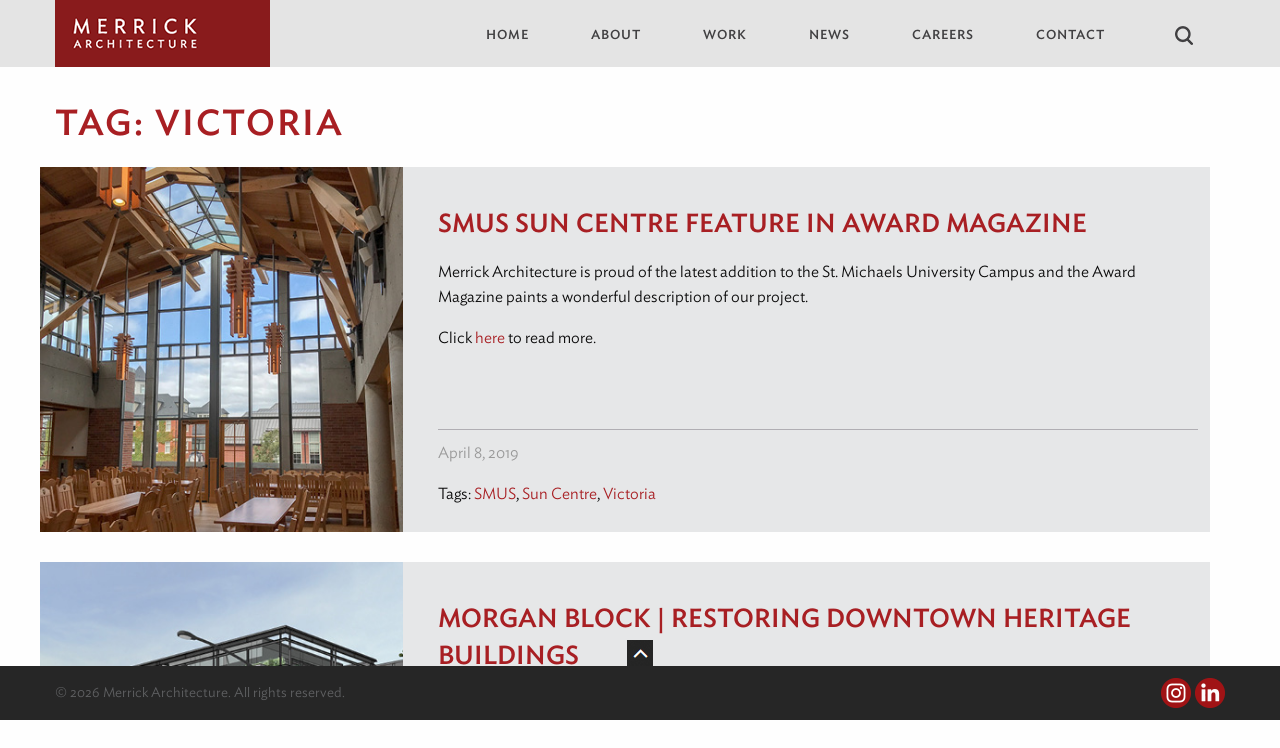

--- FILE ---
content_type: text/html; charset=UTF-8
request_url: https://merrickarch.com/tag/victoria/page/2/
body_size: 9869
content:
<!doctype html>

  <html class="no-js"  lang="en-US">

	<head>
		<meta charset="utf-8">
		
		<!-- Force IE to use the latest rendering engine available -->
		<meta http-equiv="X-UA-Compatible" content="IE=edge">

		<!-- Mobile Meta -->
		<meta name="viewport" content="width=device-width, initial-scale=1.0">
		<meta class="foundation-mq">
		
		<!-- If Site Icon isn't set in customizer -->
					<!-- Icons & Favicons -->
			<link rel="icon" href="https://merrickarch.com/wp-content/themes/JointsWP-CSS-master/favicon.png">
			<link href="https://merrickarch.com/wp-content/themes/JointsWP-CSS-master/assets/images/apple-icon-touch.png" rel="apple-touch-icon" />
			<!--[if IE]>
				<link rel="shortcut icon" href="https://merrickarch.com/wp-content/themes/JointsWP-CSS-master/favicon.ico">
			<![endif]-->
			<meta name="msapplication-TileColor" content="#f01d4f">
			<meta name="msapplication-TileImage" content="https://merrickarch.com/wp-content/themes/JointsWP-CSS-master/assets/images/win8-tile-icon.png">
	    	<meta name="theme-color" content="#121212">
	    
		<link rel="pingback" href="https://merrickarch.com/xmlrpc.php">

		<meta name='robots' content='index, follow, max-image-preview:large, max-snippet:-1, max-video-preview:-1' />
	<style>img:is([sizes="auto" i], [sizes^="auto," i]) { contain-intrinsic-size: 3000px 1500px }</style>
	
	<!-- This site is optimized with the Yoast SEO plugin v26.8 - https://yoast.com/product/yoast-seo-wordpress/ -->
	<title>Victoria Archives - Page 2 of 2 - Merrick Architecture</title>
	<link rel="canonical" href="https://merrickarch.com/tag/victoria/page/2/" />
	<link rel="prev" href="https://merrickarch.com/tag/victoria/" />
	<meta property="og:locale" content="en_US" />
	<meta property="og:type" content="article" />
	<meta property="og:title" content="Victoria Archives - Page 2 of 2 - Merrick Architecture" />
	<meta property="og:url" content="https://merrickarch.com/tag/victoria/" />
	<meta property="og:site_name" content="Merrick Architecture" />
	<meta name="twitter:card" content="summary_large_image" />
	<script type="application/ld+json" class="yoast-schema-graph">{"@context":"https://schema.org","@graph":[{"@type":"CollectionPage","@id":"https://merrickarch.com/tag/victoria/","url":"https://merrickarch.com/tag/victoria/page/2/","name":"Victoria Archives - Page 2 of 2 - Merrick Architecture","isPartOf":{"@id":"https://merrickarch.com/#website"},"primaryImageOfPage":{"@id":"https://merrickarch.com/tag/victoria/page/2/#primaryimage"},"image":{"@id":"https://merrickarch.com/tag/victoria/page/2/#primaryimage"},"thumbnailUrl":"https://merrickarch.com/wp-content/uploads/2018/09/News_Thumb_SMUS.jpg","breadcrumb":{"@id":"https://merrickarch.com/tag/victoria/page/2/#breadcrumb"},"inLanguage":"en-US"},{"@type":"ImageObject","inLanguage":"en-US","@id":"https://merrickarch.com/tag/victoria/page/2/#primaryimage","url":"https://merrickarch.com/wp-content/uploads/2018/09/News_Thumb_SMUS.jpg","contentUrl":"https://merrickarch.com/wp-content/uploads/2018/09/News_Thumb_SMUS.jpg","width":393,"height":393},{"@type":"BreadcrumbList","@id":"https://merrickarch.com/tag/victoria/page/2/#breadcrumb","itemListElement":[{"@type":"ListItem","position":1,"name":"Home","item":"https://merrickarch.com/"},{"@type":"ListItem","position":2,"name":"Victoria"}]},{"@type":"WebSite","@id":"https://merrickarch.com/#website","url":"https://merrickarch.com/","name":"Merrick Architecture","description":"","potentialAction":[{"@type":"SearchAction","target":{"@type":"EntryPoint","urlTemplate":"https://merrickarch.com/?s={search_term_string}"},"query-input":{"@type":"PropertyValueSpecification","valueRequired":true,"valueName":"search_term_string"}}],"inLanguage":"en-US"}]}</script>
	<!-- / Yoast SEO plugin. -->


<link rel="alternate" type="application/rss+xml" title="Merrick Architecture &raquo; Feed" href="https://merrickarch.com/feed/" />
<link rel="alternate" type="application/rss+xml" title="Merrick Architecture &raquo; Comments Feed" href="https://merrickarch.com/comments/feed/" />
<link rel="alternate" type="application/rss+xml" title="Merrick Architecture &raquo; Victoria Tag Feed" href="https://merrickarch.com/tag/victoria/feed/" />
<script type="text/javascript">
/* <![CDATA[ */
window._wpemojiSettings = {"baseUrl":"https:\/\/s.w.org\/images\/core\/emoji\/16.0.1\/72x72\/","ext":".png","svgUrl":"https:\/\/s.w.org\/images\/core\/emoji\/16.0.1\/svg\/","svgExt":".svg","source":{"concatemoji":"https:\/\/merrickarch.com\/wp-includes\/js\/wp-emoji-release.min.js?ver=6.8.3"}};
/*! This file is auto-generated */
!function(s,n){var o,i,e;function c(e){try{var t={supportTests:e,timestamp:(new Date).valueOf()};sessionStorage.setItem(o,JSON.stringify(t))}catch(e){}}function p(e,t,n){e.clearRect(0,0,e.canvas.width,e.canvas.height),e.fillText(t,0,0);var t=new Uint32Array(e.getImageData(0,0,e.canvas.width,e.canvas.height).data),a=(e.clearRect(0,0,e.canvas.width,e.canvas.height),e.fillText(n,0,0),new Uint32Array(e.getImageData(0,0,e.canvas.width,e.canvas.height).data));return t.every(function(e,t){return e===a[t]})}function u(e,t){e.clearRect(0,0,e.canvas.width,e.canvas.height),e.fillText(t,0,0);for(var n=e.getImageData(16,16,1,1),a=0;a<n.data.length;a++)if(0!==n.data[a])return!1;return!0}function f(e,t,n,a){switch(t){case"flag":return n(e,"\ud83c\udff3\ufe0f\u200d\u26a7\ufe0f","\ud83c\udff3\ufe0f\u200b\u26a7\ufe0f")?!1:!n(e,"\ud83c\udde8\ud83c\uddf6","\ud83c\udde8\u200b\ud83c\uddf6")&&!n(e,"\ud83c\udff4\udb40\udc67\udb40\udc62\udb40\udc65\udb40\udc6e\udb40\udc67\udb40\udc7f","\ud83c\udff4\u200b\udb40\udc67\u200b\udb40\udc62\u200b\udb40\udc65\u200b\udb40\udc6e\u200b\udb40\udc67\u200b\udb40\udc7f");case"emoji":return!a(e,"\ud83e\udedf")}return!1}function g(e,t,n,a){var r="undefined"!=typeof WorkerGlobalScope&&self instanceof WorkerGlobalScope?new OffscreenCanvas(300,150):s.createElement("canvas"),o=r.getContext("2d",{willReadFrequently:!0}),i=(o.textBaseline="top",o.font="600 32px Arial",{});return e.forEach(function(e){i[e]=t(o,e,n,a)}),i}function t(e){var t=s.createElement("script");t.src=e,t.defer=!0,s.head.appendChild(t)}"undefined"!=typeof Promise&&(o="wpEmojiSettingsSupports",i=["flag","emoji"],n.supports={everything:!0,everythingExceptFlag:!0},e=new Promise(function(e){s.addEventListener("DOMContentLoaded",e,{once:!0})}),new Promise(function(t){var n=function(){try{var e=JSON.parse(sessionStorage.getItem(o));if("object"==typeof e&&"number"==typeof e.timestamp&&(new Date).valueOf()<e.timestamp+604800&&"object"==typeof e.supportTests)return e.supportTests}catch(e){}return null}();if(!n){if("undefined"!=typeof Worker&&"undefined"!=typeof OffscreenCanvas&&"undefined"!=typeof URL&&URL.createObjectURL&&"undefined"!=typeof Blob)try{var e="postMessage("+g.toString()+"("+[JSON.stringify(i),f.toString(),p.toString(),u.toString()].join(",")+"));",a=new Blob([e],{type:"text/javascript"}),r=new Worker(URL.createObjectURL(a),{name:"wpTestEmojiSupports"});return void(r.onmessage=function(e){c(n=e.data),r.terminate(),t(n)})}catch(e){}c(n=g(i,f,p,u))}t(n)}).then(function(e){for(var t in e)n.supports[t]=e[t],n.supports.everything=n.supports.everything&&n.supports[t],"flag"!==t&&(n.supports.everythingExceptFlag=n.supports.everythingExceptFlag&&n.supports[t]);n.supports.everythingExceptFlag=n.supports.everythingExceptFlag&&!n.supports.flag,n.DOMReady=!1,n.readyCallback=function(){n.DOMReady=!0}}).then(function(){return e}).then(function(){var e;n.supports.everything||(n.readyCallback(),(e=n.source||{}).concatemoji?t(e.concatemoji):e.wpemoji&&e.twemoji&&(t(e.twemoji),t(e.wpemoji)))}))}((window,document),window._wpemojiSettings);
/* ]]> */
</script>
<style id='wp-emoji-styles-inline-css' type='text/css'>

	img.wp-smiley, img.emoji {
		display: inline !important;
		border: none !important;
		box-shadow: none !important;
		height: 1em !important;
		width: 1em !important;
		margin: 0 0.07em !important;
		vertical-align: -0.1em !important;
		background: none !important;
		padding: 0 !important;
	}
</style>
<link rel='stylesheet' id='wp-block-library-css' href='https://merrickarch.com/wp-includes/css/dist/block-library/style.min.css?ver=6.8.3' type='text/css' media='all' />
<style id='classic-theme-styles-inline-css' type='text/css'>
/*! This file is auto-generated */
.wp-block-button__link{color:#fff;background-color:#32373c;border-radius:9999px;box-shadow:none;text-decoration:none;padding:calc(.667em + 2px) calc(1.333em + 2px);font-size:1.125em}.wp-block-file__button{background:#32373c;color:#fff;text-decoration:none}
</style>
<style id='global-styles-inline-css' type='text/css'>
:root{--wp--preset--aspect-ratio--square: 1;--wp--preset--aspect-ratio--4-3: 4/3;--wp--preset--aspect-ratio--3-4: 3/4;--wp--preset--aspect-ratio--3-2: 3/2;--wp--preset--aspect-ratio--2-3: 2/3;--wp--preset--aspect-ratio--16-9: 16/9;--wp--preset--aspect-ratio--9-16: 9/16;--wp--preset--color--black: #000000;--wp--preset--color--cyan-bluish-gray: #abb8c3;--wp--preset--color--white: #ffffff;--wp--preset--color--pale-pink: #f78da7;--wp--preset--color--vivid-red: #cf2e2e;--wp--preset--color--luminous-vivid-orange: #ff6900;--wp--preset--color--luminous-vivid-amber: #fcb900;--wp--preset--color--light-green-cyan: #7bdcb5;--wp--preset--color--vivid-green-cyan: #00d084;--wp--preset--color--pale-cyan-blue: #8ed1fc;--wp--preset--color--vivid-cyan-blue: #0693e3;--wp--preset--color--vivid-purple: #9b51e0;--wp--preset--gradient--vivid-cyan-blue-to-vivid-purple: linear-gradient(135deg,rgba(6,147,227,1) 0%,rgb(155,81,224) 100%);--wp--preset--gradient--light-green-cyan-to-vivid-green-cyan: linear-gradient(135deg,rgb(122,220,180) 0%,rgb(0,208,130) 100%);--wp--preset--gradient--luminous-vivid-amber-to-luminous-vivid-orange: linear-gradient(135deg,rgba(252,185,0,1) 0%,rgba(255,105,0,1) 100%);--wp--preset--gradient--luminous-vivid-orange-to-vivid-red: linear-gradient(135deg,rgba(255,105,0,1) 0%,rgb(207,46,46) 100%);--wp--preset--gradient--very-light-gray-to-cyan-bluish-gray: linear-gradient(135deg,rgb(238,238,238) 0%,rgb(169,184,195) 100%);--wp--preset--gradient--cool-to-warm-spectrum: linear-gradient(135deg,rgb(74,234,220) 0%,rgb(151,120,209) 20%,rgb(207,42,186) 40%,rgb(238,44,130) 60%,rgb(251,105,98) 80%,rgb(254,248,76) 100%);--wp--preset--gradient--blush-light-purple: linear-gradient(135deg,rgb(255,206,236) 0%,rgb(152,150,240) 100%);--wp--preset--gradient--blush-bordeaux: linear-gradient(135deg,rgb(254,205,165) 0%,rgb(254,45,45) 50%,rgb(107,0,62) 100%);--wp--preset--gradient--luminous-dusk: linear-gradient(135deg,rgb(255,203,112) 0%,rgb(199,81,192) 50%,rgb(65,88,208) 100%);--wp--preset--gradient--pale-ocean: linear-gradient(135deg,rgb(255,245,203) 0%,rgb(182,227,212) 50%,rgb(51,167,181) 100%);--wp--preset--gradient--electric-grass: linear-gradient(135deg,rgb(202,248,128) 0%,rgb(113,206,126) 100%);--wp--preset--gradient--midnight: linear-gradient(135deg,rgb(2,3,129) 0%,rgb(40,116,252) 100%);--wp--preset--font-size--small: 13px;--wp--preset--font-size--medium: 20px;--wp--preset--font-size--large: 36px;--wp--preset--font-size--x-large: 42px;--wp--preset--spacing--20: 0.44rem;--wp--preset--spacing--30: 0.67rem;--wp--preset--spacing--40: 1rem;--wp--preset--spacing--50: 1.5rem;--wp--preset--spacing--60: 2.25rem;--wp--preset--spacing--70: 3.38rem;--wp--preset--spacing--80: 5.06rem;--wp--preset--shadow--natural: 6px 6px 9px rgba(0, 0, 0, 0.2);--wp--preset--shadow--deep: 12px 12px 50px rgba(0, 0, 0, 0.4);--wp--preset--shadow--sharp: 6px 6px 0px rgba(0, 0, 0, 0.2);--wp--preset--shadow--outlined: 6px 6px 0px -3px rgba(255, 255, 255, 1), 6px 6px rgba(0, 0, 0, 1);--wp--preset--shadow--crisp: 6px 6px 0px rgba(0, 0, 0, 1);}:where(.is-layout-flex){gap: 0.5em;}:where(.is-layout-grid){gap: 0.5em;}body .is-layout-flex{display: flex;}.is-layout-flex{flex-wrap: wrap;align-items: center;}.is-layout-flex > :is(*, div){margin: 0;}body .is-layout-grid{display: grid;}.is-layout-grid > :is(*, div){margin: 0;}:where(.wp-block-columns.is-layout-flex){gap: 2em;}:where(.wp-block-columns.is-layout-grid){gap: 2em;}:where(.wp-block-post-template.is-layout-flex){gap: 1.25em;}:where(.wp-block-post-template.is-layout-grid){gap: 1.25em;}.has-black-color{color: var(--wp--preset--color--black) !important;}.has-cyan-bluish-gray-color{color: var(--wp--preset--color--cyan-bluish-gray) !important;}.has-white-color{color: var(--wp--preset--color--white) !important;}.has-pale-pink-color{color: var(--wp--preset--color--pale-pink) !important;}.has-vivid-red-color{color: var(--wp--preset--color--vivid-red) !important;}.has-luminous-vivid-orange-color{color: var(--wp--preset--color--luminous-vivid-orange) !important;}.has-luminous-vivid-amber-color{color: var(--wp--preset--color--luminous-vivid-amber) !important;}.has-light-green-cyan-color{color: var(--wp--preset--color--light-green-cyan) !important;}.has-vivid-green-cyan-color{color: var(--wp--preset--color--vivid-green-cyan) !important;}.has-pale-cyan-blue-color{color: var(--wp--preset--color--pale-cyan-blue) !important;}.has-vivid-cyan-blue-color{color: var(--wp--preset--color--vivid-cyan-blue) !important;}.has-vivid-purple-color{color: var(--wp--preset--color--vivid-purple) !important;}.has-black-background-color{background-color: var(--wp--preset--color--black) !important;}.has-cyan-bluish-gray-background-color{background-color: var(--wp--preset--color--cyan-bluish-gray) !important;}.has-white-background-color{background-color: var(--wp--preset--color--white) !important;}.has-pale-pink-background-color{background-color: var(--wp--preset--color--pale-pink) !important;}.has-vivid-red-background-color{background-color: var(--wp--preset--color--vivid-red) !important;}.has-luminous-vivid-orange-background-color{background-color: var(--wp--preset--color--luminous-vivid-orange) !important;}.has-luminous-vivid-amber-background-color{background-color: var(--wp--preset--color--luminous-vivid-amber) !important;}.has-light-green-cyan-background-color{background-color: var(--wp--preset--color--light-green-cyan) !important;}.has-vivid-green-cyan-background-color{background-color: var(--wp--preset--color--vivid-green-cyan) !important;}.has-pale-cyan-blue-background-color{background-color: var(--wp--preset--color--pale-cyan-blue) !important;}.has-vivid-cyan-blue-background-color{background-color: var(--wp--preset--color--vivid-cyan-blue) !important;}.has-vivid-purple-background-color{background-color: var(--wp--preset--color--vivid-purple) !important;}.has-black-border-color{border-color: var(--wp--preset--color--black) !important;}.has-cyan-bluish-gray-border-color{border-color: var(--wp--preset--color--cyan-bluish-gray) !important;}.has-white-border-color{border-color: var(--wp--preset--color--white) !important;}.has-pale-pink-border-color{border-color: var(--wp--preset--color--pale-pink) !important;}.has-vivid-red-border-color{border-color: var(--wp--preset--color--vivid-red) !important;}.has-luminous-vivid-orange-border-color{border-color: var(--wp--preset--color--luminous-vivid-orange) !important;}.has-luminous-vivid-amber-border-color{border-color: var(--wp--preset--color--luminous-vivid-amber) !important;}.has-light-green-cyan-border-color{border-color: var(--wp--preset--color--light-green-cyan) !important;}.has-vivid-green-cyan-border-color{border-color: var(--wp--preset--color--vivid-green-cyan) !important;}.has-pale-cyan-blue-border-color{border-color: var(--wp--preset--color--pale-cyan-blue) !important;}.has-vivid-cyan-blue-border-color{border-color: var(--wp--preset--color--vivid-cyan-blue) !important;}.has-vivid-purple-border-color{border-color: var(--wp--preset--color--vivid-purple) !important;}.has-vivid-cyan-blue-to-vivid-purple-gradient-background{background: var(--wp--preset--gradient--vivid-cyan-blue-to-vivid-purple) !important;}.has-light-green-cyan-to-vivid-green-cyan-gradient-background{background: var(--wp--preset--gradient--light-green-cyan-to-vivid-green-cyan) !important;}.has-luminous-vivid-amber-to-luminous-vivid-orange-gradient-background{background: var(--wp--preset--gradient--luminous-vivid-amber-to-luminous-vivid-orange) !important;}.has-luminous-vivid-orange-to-vivid-red-gradient-background{background: var(--wp--preset--gradient--luminous-vivid-orange-to-vivid-red) !important;}.has-very-light-gray-to-cyan-bluish-gray-gradient-background{background: var(--wp--preset--gradient--very-light-gray-to-cyan-bluish-gray) !important;}.has-cool-to-warm-spectrum-gradient-background{background: var(--wp--preset--gradient--cool-to-warm-spectrum) !important;}.has-blush-light-purple-gradient-background{background: var(--wp--preset--gradient--blush-light-purple) !important;}.has-blush-bordeaux-gradient-background{background: var(--wp--preset--gradient--blush-bordeaux) !important;}.has-luminous-dusk-gradient-background{background: var(--wp--preset--gradient--luminous-dusk) !important;}.has-pale-ocean-gradient-background{background: var(--wp--preset--gradient--pale-ocean) !important;}.has-electric-grass-gradient-background{background: var(--wp--preset--gradient--electric-grass) !important;}.has-midnight-gradient-background{background: var(--wp--preset--gradient--midnight) !important;}.has-small-font-size{font-size: var(--wp--preset--font-size--small) !important;}.has-medium-font-size{font-size: var(--wp--preset--font-size--medium) !important;}.has-large-font-size{font-size: var(--wp--preset--font-size--large) !important;}.has-x-large-font-size{font-size: var(--wp--preset--font-size--x-large) !important;}
:where(.wp-block-post-template.is-layout-flex){gap: 1.25em;}:where(.wp-block-post-template.is-layout-grid){gap: 1.25em;}
:where(.wp-block-columns.is-layout-flex){gap: 2em;}:where(.wp-block-columns.is-layout-grid){gap: 2em;}
:root :where(.wp-block-pullquote){font-size: 1.5em;line-height: 1.6;}
</style>
<link rel='stylesheet' id='motion-ui-css-css' href='https://merrickarch.com/wp-content/themes/JointsWP-CSS-master/vendor/motion-ui/dist/motion-ui.min.css?ver=6.8.3' type='text/css' media='all' />
<link rel='stylesheet' id='foundation-css-css' href='https://merrickarch.com/wp-content/themes/JointsWP-CSS-master/vendor/foundation-sites/dist/foundation.min.css?ver=6.8.3' type='text/css' media='all' />
<link rel='stylesheet' id='site-css-css' href='https://merrickarch.com/wp-content/themes/JointsWP-CSS-master/assets/css/style.css?ver=6.8.3' type='text/css' media='all' />
<script type="text/javascript" src="https://merrickarch.com/wp-includes/js/jquery/jquery.min.js?ver=3.7.1" id="jquery-core-js"></script>
<script type="text/javascript" src="https://merrickarch.com/wp-includes/js/jquery/jquery-migrate.min.js?ver=3.4.1" id="jquery-migrate-js"></script>
<link rel="https://api.w.org/" href="https://merrickarch.com/wp-json/" /><link rel="alternate" title="JSON" type="application/json" href="https://merrickarch.com/wp-json/wp/v2/tags/53" /><script type="text/javascript">
(function(url){
	if(/(?:Chrome\/26\.0\.1410\.63 Safari\/537\.31|WordfenceTestMonBot)/.test(navigator.userAgent)){ return; }
	var addEvent = function(evt, handler) {
		if (window.addEventListener) {
			document.addEventListener(evt, handler, false);
		} else if (window.attachEvent) {
			document.attachEvent('on' + evt, handler);
		}
	};
	var removeEvent = function(evt, handler) {
		if (window.removeEventListener) {
			document.removeEventListener(evt, handler, false);
		} else if (window.detachEvent) {
			document.detachEvent('on' + evt, handler);
		}
	};
	var evts = 'contextmenu dblclick drag dragend dragenter dragleave dragover dragstart drop keydown keypress keyup mousedown mousemove mouseout mouseover mouseup mousewheel scroll'.split(' ');
	var logHuman = function() {
		if (window.wfLogHumanRan) { return; }
		window.wfLogHumanRan = true;
		var wfscr = document.createElement('script');
		wfscr.type = 'text/javascript';
		wfscr.async = true;
		wfscr.src = url + '&r=' + Math.random();
		(document.getElementsByTagName('head')[0]||document.getElementsByTagName('body')[0]).appendChild(wfscr);
		for (var i = 0; i < evts.length; i++) {
			removeEvent(evts[i], logHuman);
		}
	};
	for (var i = 0; i < evts.length; i++) {
		addEvent(evts[i], logHuman);
	}
})('//merrickarch.com/?wordfence_lh=1&hid=F6F72CC81029008AA175C5EB52EAC193');
</script>		<style type="text/css" id="wp-custom-css">
			.page-id-2626 .entry-content {float:left;}

.home #move-footer-up {z-index: 9;}

.slick-prev, .slick-next {top: 50%!important;}

.page-template-template-project .slick-slide {height: auto!important;}		</style>
		
			<link rel="stylesheet" type="text/css" href="//cloud.typography.com/7307512/6420752/css/fonts.css" />


			<link rel="stylesheet" type="text/css" href="https://merrickarch.com/wp-content/themes/JointsWP-CSS-master/assets/css/slick.css"/>

			<link rel="stylesheet" type="text/css" href="https://merrickarch.com/wp-content/themes/JointsWP-CSS-master/assets/css/slick-theme.css"/>

			<link rel="stylesheet" type="text/css" href="https://merrickarch.com/wp-content/themes/JointsWP-CSS-master/assets/css/component.css" />

			<link rel="stylesheet" type="text/css" href="https://merrickarch.com/wp-content/themes/JointsWP-CSS-master/assets/css/jquery.maximage.css" />
			<link rel="stylesheet" href="https://merrickarch.com/wp-content/themes/JointsWP-CSS-master/assets/css/magnific-popup.css">
			

		<!-- Drop Google Analytics here -->

		<script>
  (function(i,s,o,g,r,a,m){i['GoogleAnalyticsObject']=r;i[r]=i[r]||function(){
  (i[r].q=i[r].q||[]).push(arguments)},i[r].l=1*new Date();a=s.createElement(o),
  m=s.getElementsByTagName(o)[0];a.async=1;a.src=g;m.parentNode.insertBefore(a,m)
  })(window,document,'script','https://www.google-analytics.com/analytics.js','ga');

  ga('create', 'UA-85174872-1', 'auto');
  ga('send', 'pageview');

</script>
		
		<!-- end analytics -->

	</head>
	
	<!-- Uncomment this line if using the Off-Canvas Menu --> 
		
	<body class="archive paged tag tag-victoria tag-53 paged-2 tag-paged-2 wp-theme-JointsWP-CSS-master">
<a id="target" name="top"></a>
		<div class="off-canvas-wrapper">
			
			<div class="off-canvas-wrapper-inner" data-off-canvas-wrapper>
				
				<div class="off-canvas position-right" id="off-canvas" data-off-canvas data-position="right">
	
	<div class="menu-main-navigation-container"><ul id="menu-main-navigation" class="mobile-menu"><li id="menu-item-7" class="menu-item menu-item-type-post_type menu-item-object-page menu-item-home menu-item-7"><a href="https://merrickarch.com/">Home</a></li>
<li id="menu-item-49" class="menu-item menu-item-type-post_type menu-item-object-page menu-item-has-children menu-item-49"><a href="https://merrickarch.com/about/">About</a>
<ul class="sub-menu">
	<li id="menu-item-18" class="menu-item menu-item-type-post_type menu-item-object-page menu-item-18"><a href="https://merrickarch.com/services/">Services</a></li>
	<li id="menu-item-17" class="menu-item menu-item-type-post_type menu-item-object-page menu-item-17"><a href="https://merrickarch.com/awards/">Awards</a></li>
	<li id="menu-item-10" class="menu-item menu-item-type-post_type menu-item-object-page menu-item-10"><a href="https://merrickarch.com/staff/">Staff</a></li>
</ul>
</li>
<li id="menu-item-22" class="menu-item menu-item-type-post_type menu-item-object-page menu-item-22"><a href="https://merrickarch.com/work/">Work</a></li>
<li id="menu-item-45" class="menu-item menu-item-type-post_type menu-item-object-page current_page_parent menu-item-has-children menu-item-45"><a href="https://merrickarch.com/news/">News</a>
<ul class="sub-menu">
	<li id="menu-item-53" class="menu-item menu-item-type-post_type menu-item-object-page menu-item-53"><a href="https://merrickarch.com/publications/">Publications</a></li>
</ul>
</li>
<li id="menu-item-31" class="menu-item menu-item-type-post_type menu-item-object-page menu-item-31"><a href="https://merrickarch.com/careers/">Careers</a></li>
<li id="menu-item-46" class="menu-item menu-item-type-post_type menu-item-object-page menu-item-46"><a href="https://merrickarch.com/contact/">Contact</a></li>
</ul></div>
<div class="navsearch">
<h3>Search</h3>
<form class="offcanvas-search" role="search" method="get" action="https://merrickarch.com/">
		
		<input type="search" placeholder="" name="s" id="s" />
		<input type="submit" id="navsearchbtn" value="Submit" />
	</form>
	</div>
</div>				
				<div class="off-canvas-content" data-off-canvas-content>
					
					<header class="header" role="banner">

							
						 <!-- This navs will be applied to the topbar, above all content 
							  To see additional nav styles, visit the /parts directory -->
						 <!-- By default, this menu will use off-canvas for small
	 and a topbar for medium-up -->
<div class="container" data-sticky-container>
  <div class="sticky" data-sticky>
<div class="top-bar  top-bar-container"  id="top-bar-menu">
<div class="row">
	<div class="small-12 large-12 medium-12 columns">

	<div class="top-bar-left float-left">
		
			<div class="menu-logo"><a class="logo" href="https://merrickarch.com"></a></div>
		
	</div>
	<div class="top-bar-nav hide-for-small-only hide-for-medium-only">
		<ul id="menu-main-navigation-1" class="vertical medium-horizontal menu" data-responsive-menu="accordion medium-dropdown"><li class="menu-item menu-item-type-post_type menu-item-object-page menu-item-home menu-item-7"><a href="https://merrickarch.com/">Home</a></li>
<li class="menu-item menu-item-type-post_type menu-item-object-page menu-item-has-children menu-item-49"><a href="https://merrickarch.com/about/">About</a>
<ul class="menu">
	<li class="menu-item menu-item-type-post_type menu-item-object-page menu-item-18"><a href="https://merrickarch.com/services/">Services</a></li>
	<li class="menu-item menu-item-type-post_type menu-item-object-page menu-item-17"><a href="https://merrickarch.com/awards/">Awards</a></li>
	<li class="menu-item menu-item-type-post_type menu-item-object-page menu-item-10"><a href="https://merrickarch.com/staff/">Staff</a></li>
</ul>
</li>
<li class="menu-item menu-item-type-post_type menu-item-object-page menu-item-22"><a href="https://merrickarch.com/work/">Work</a></li>
<li class="menu-item menu-item-type-post_type menu-item-object-page current_page_parent menu-item-has-children menu-item-45"><a href="https://merrickarch.com/news/">News</a>
<ul class="menu">
	<li class="menu-item menu-item-type-post_type menu-item-object-page menu-item-53"><a href="https://merrickarch.com/publications/">Publications</a></li>
</ul>
</li>
<li class="menu-item menu-item-type-post_type menu-item-object-page menu-item-31"><a href="https://merrickarch.com/careers/">Careers</a></li>
<li class="menu-item menu-item-type-post_type menu-item-object-page menu-item-46"><a href="https://merrickarch.com/contact/">Contact</a></li>
</ul>	
<div id="morphsearch" class="morphsearch">
	<form class="morphsearch-form" role="search" method="get" action="https://merrickarch.com/">
		
		<input class="morphsearch-input" type="search" placeholder="" name="s" id="s" autocomplete="off" />
		<input class="morphsearch-submit" type="submit" id="searchsubmit" value="" />
	</form>
	<h2>Type and Press Enter to Search</h2>
		<span class="morphsearch-close"></span>
</div>
<div class="overlay"></div>
	</div>
	<div class="top-bar-right float-right hide-for-large">
		<ul class="menu">
			<li><button class="menu-icon" type="button" data-toggle="off-canvas"></button></li> 
			<!-- <li><a data-toggle="off-canvas">Menu</a></li>-->
		</ul>
	</div>
</div>
</div>
</div><!--end Top Bar-->

</div>

</div>		 	
					</header> <!-- end .header -->

			
	<div id="content">
	
		<div id="inner-content" class="row">
		
		    <main id="main" class="large-8 medium-8 columns" role="main">
			    
		    	<header>
		    		<h1 class="page-title">Tag: <span>Victoria</span></h1>
							    	</header>
		
		    				 
					<!-- To see additional archive styles, visit the /parts directory -->
					<div class="row">
<div class="news-post-excerpt">
	<article id="post-2516" class="post-2516 post type-post status-publish format-standard has-post-thumbnail hentry category-project-gallery tag-smus tag-sun-centre tag-victoria wp-sticky" role="article">	
	<div class="large-4 medium-4 small-12 columns news-post-content">
<div class="float-left news-post-thumb"><a href="https://merrickarch.com/2019/04/08/smus-sun-centre-feature-award-magazine/"><img width="393" height="393" src="https://merrickarch.com/wp-content/uploads/2018/09/News_Thumb_SMUS.jpg" class="attachment-full size-full wp-post-image" alt="" decoding="async" fetchpriority="high" srcset="https://merrickarch.com/wp-content/uploads/2018/09/News_Thumb_SMUS.jpg 393w, https://merrickarch.com/wp-content/uploads/2018/09/News_Thumb_SMUS-150x150.jpg 150w, https://merrickarch.com/wp-content/uploads/2018/09/News_Thumb_SMUS-300x300.jpg 300w, https://merrickarch.com/wp-content/uploads/2018/09/News_Thumb_SMUS-125x125.jpg 125w" sizes="(max-width: 393px) 100vw, 393px" /></a>	</div>	
</div>


<div class="large-8 medium-8 small-12 columns">

	<header class="article-header">
		<h2><a href="https://merrickarch.com/2019/04/08/smus-sun-centre-feature-award-magazine/" rel="bookmark" title="SMUS Sun Centre feature in Award Magazine">SMUS Sun Centre feature in Award Magazine</a></h2>
		
	</header> <!-- end article header -->
					
	<section class="entry-content" itemprop="articleBody">
		
		<p>Merrick Architecture is proud of the latest addition to the St. Michaels University Campus and the Award Magazine paints a wonderful description of our project.</p>
<p>Click <a href="http://digital.canadawide.com/i/1101469-april-2019/0?">here</a> to read more.</p>
		

	</section> <!-- end article section -->
		<div class="footer-border">	
		<!--<a class="news-read-more float-right" href="">Read More +</a>-->		
	<footer class="article-footer">
		<p class="byline">
	April 8, 2019<!-- by   - -->
</p>	
    	<p class="tags"><span class="tags-title">Tags:</span> <a href="https://merrickarch.com/tag/smus/" rel="tag">SMUS</a>, <a href="https://merrickarch.com/tag/sun-centre/" rel="tag">Sun Centre</a>, <a href="https://merrickarch.com/tag/victoria/" rel="tag">Victoria</a></p>
	</footer> <!-- end article footer -->
</div>
	</div>	

 				    						
</article> <!-- end article -->
</div>
</div>				    
							 
					<!-- To see additional archive styles, visit the /parts directory -->
					<div class="row">
<div class="news-post-excerpt">
	<article id="post-2352" class="post-2352 post type-post status-publish format-standard has-post-thumbnail hentry category-project-gallery tag-morgan-block tag-victoria wp-sticky" role="article">	
	<div class="large-4 medium-4 small-12 columns news-post-content">
<div class="float-left news-post-thumb"><a href="https://merrickarch.com/2018/10/10/morgan-block-restoring-downtown-heritage-buildings/"><img width="393" height="393" src="https://merrickarch.com/wp-content/uploads/2018/10/News_Thumb_MorganBlock.jpg" class="attachment-full size-full wp-post-image" alt="" decoding="async" srcset="https://merrickarch.com/wp-content/uploads/2018/10/News_Thumb_MorganBlock.jpg 393w, https://merrickarch.com/wp-content/uploads/2018/10/News_Thumb_MorganBlock-150x150.jpg 150w, https://merrickarch.com/wp-content/uploads/2018/10/News_Thumb_MorganBlock-300x300.jpg 300w, https://merrickarch.com/wp-content/uploads/2018/10/News_Thumb_MorganBlock-125x125.jpg 125w" sizes="(max-width: 393px) 100vw, 393px" /></a>	</div>	
</div>


<div class="large-8 medium-8 small-12 columns">

	<header class="article-header">
		<h2><a href="https://merrickarch.com/2018/10/10/morgan-block-restoring-downtown-heritage-buildings/" rel="bookmark" title="Morgan Block | Restoring Downtown Heritage Buildings">Morgan Block | Restoring Downtown Heritage Buildings</a></h2>
		
	</header> <!-- end article header -->
					
	<section class="entry-content" itemprop="articleBody">
		
		<p>Merrick Architecture is pleased to receive City Councillor support for this prominent heritage corner in Downtown Victoria.<br />
Click <a href="https://www.timescolonist.com/real-estate/downtown-heritage-buildings-to-be-restored-30-condos-added-1.23455691">here</a> to read more about this intriguing project.</p>
		

	</section> <!-- end article section -->
		<div class="footer-border">	
		<!--<a class="news-read-more float-right" href="">Read More +</a>-->		
	<footer class="article-footer">
		<p class="byline">
	October 10, 2018<!-- by   - -->
</p>	
    	<p class="tags"><span class="tags-title">Tags:</span> <a href="https://merrickarch.com/tag/morgan-block/" rel="tag">Morgan Block</a>, <a href="https://merrickarch.com/tag/victoria/" rel="tag">Victoria</a></p>
	</footer> <!-- end article footer -->
</div>
	</div>	

 				    						
</article> <!-- end article -->
</div>
</div>				    
							 
					<!-- To see additional archive styles, visit the /parts directory -->
					<div class="row">
<div class="news-post-excerpt">
	<article id="post-2338" class="post-2338 post type-post status-publish format-standard has-post-thumbnail hentry category-project-gallery tag-two-waters tag-victoria wp-sticky" role="article">	
	<div class="large-4 medium-4 small-12 columns news-post-content">
<div class="float-left news-post-thumb"><a href="https://merrickarch.com/2018/09/18/two-waters-revival-colwood-waterfront/"><img width="393" height="393" src="https://merrickarch.com/wp-content/uploads/2018/09/News_Thumb_TwoWaters.jpg" class="attachment-full size-full wp-post-image" alt="" decoding="async" srcset="https://merrickarch.com/wp-content/uploads/2018/09/News_Thumb_TwoWaters.jpg 393w, https://merrickarch.com/wp-content/uploads/2018/09/News_Thumb_TwoWaters-150x150.jpg 150w, https://merrickarch.com/wp-content/uploads/2018/09/News_Thumb_TwoWaters-300x300.jpg 300w, https://merrickarch.com/wp-content/uploads/2018/09/News_Thumb_TwoWaters-125x125.jpg 125w" sizes="(max-width: 393px) 100vw, 393px" /></a>	</div>	
</div>


<div class="large-8 medium-8 small-12 columns">

	<header class="article-header">
		<h2><a href="https://merrickarch.com/2018/09/18/two-waters-revival-colwood-waterfront/" rel="bookmark" title="Two Waters | Revival of Colwood Waterfront">Two Waters | Revival of Colwood Waterfront</a></h2>
		
	</header> <!-- end article header -->
					
	<section class="entry-content" itemprop="articleBody">
		
		<p>Merrick Architecture is excited to work along with its founder, Paul Merrick, and Vancouver-based Relevant Properties to design a massive waterfront project in Colwood (Victoria, BC). <a href="https://www.timescolonist.com/real-estate/vancouver-developer-revives-massive-colwood-waterfront-project-1.23430686">Click here</a> to read more about this intriguing project.</p>
		

	</section> <!-- end article section -->
		<div class="footer-border">	
		<!--<a class="news-read-more float-right" href="">Read More +</a>-->		
	<footer class="article-footer">
		<p class="byline">
	September 18, 2018<!-- by   - -->
</p>	
    	<p class="tags"><span class="tags-title">Tags:</span> <a href="https://merrickarch.com/tag/two-waters/" rel="tag">Two Waters</a>, <a href="https://merrickarch.com/tag/victoria/" rel="tag">Victoria</a></p>
	</footer> <!-- end article footer -->
</div>
	</div>	

 				    						
</article> <!-- end article -->
</div>
</div>				    
					

					<nav class="page-navigation"><ul class="pagination"><li><a href="https://merrickarch.com/tag/victoria/" >Previous</a></li><li><a href="https://merrickarch.com/tag/victoria/">1</a></li><li class="current"> 2 </li><li></li></ul></nav>					
						
			</main> <!-- end #main -->
	
				    
	    </div> <!-- end #inner-content -->
	    
	</div> <!-- end #content -->

			<div id="move-footer-up">
						<div class="row">
							<div class="small-12 large-12 medium-12 columns">
								<div class="footer-up"></div>
						</div>
					</div>

							<div class="long-footer">
						<div class="long-footer-bg">
							<div class="row">
							<div class="small-12 large-4 medium-4 columns">
								<h2>About Us</h2>
								<p>
Merrick Architecture celebrates core values which together inspire our collective spirit and inform our commitment to substance and sustenance in the built environment, creating the foundation of our work and practice.</p>
 

 
<p>Our goal and reward is a satisfied client in a collaborative quest for excellence.</p>

								<a class="button expanded footer-contact" href="index.php?p=41">Contact Us</a>
							</div>
							<div class="small-12 large-4 medium-4 columns footer-posts">
								
								<h2>Recent Posts</h2>
								<ul>
																											<li class="footer-post footer-post-3493"><a href="https://merrickarch.com/2025/11/25/victorias-morgan-block-a-heritage-conservation/">Victoria’s Morgan Block: A Heritage Conservation</a><br />
											<p class="footer-date">November 25, 2025</p></li>
																			<li class="footer-post footer-post-3424"><a href="https://merrickarch.com/2025/03/11/deloitte-summit-achieves-leed-platinum-certification/">Deloitte Summit Achieves LEED Platinum Certification</a><br />
											<p class="footer-date">March 11, 2025</p></li>
																			<li class="footer-post footer-post-3391"><a href="https://merrickarch.com/2024/12/10/celebrating-polish-canadian-contributions-to-architecture-at-the-museum-of-vancouver/">Celebrating Polish-Canadian Contributions to Architecture at the Museum of Vancouver</a><br />
											<p class="footer-date">December 10, 2024</p></li>
																			<li class="footer-post footer-post-3385"><a href="https://merrickarch.com/2024/12/09/alberni-wins-at-awmac-awards/">Alberni wins at AWMAC Awards</a><br />
											<p class="footer-date">December 9, 2024</p></li>
																	</ul>
							</div>
							<div class="small-12 large-4 medium-4 columns no-padding">
								
<div class="float-right">
								<h2 class="proj-gallery-head">Project Gallery</h2>


								<div class="footer-gallery">
									<ul class="instagram-gallery">
										<li><a href="index.php?p=316"><img src="https://merrickarch.com/wp-content/themes/JointsWP-CSS-master/img/footer-project-gallery1.jpg"></a></li>
										<li><a href="index.php?p=388"><img src="https://merrickarch.com/wp-content/themes/JointsWP-CSS-master/img/footer-project-gallery2.jpg"></a></li>
										<li><a href="index.php?p=339"><img src="https://merrickarch.com/wp-content/themes/JointsWP-CSS-master/img/footer-project-gallery3.jpg"></a></li>
										<li><a href="index.php?p=81"><img src="https://merrickarch.com/wp-content/themes/JointsWP-CSS-master/img/footer-project-gallery4.jpg"></a></li>
										<li><a href="index.php?p=341"><img src="https://merrickarch.com/wp-content/themes/JointsWP-CSS-master/img/footer-project-gallery5.jpg"></a></li>
										<li><a href="index.php?p=337"><img src="https://merrickarch.com/wp-content/themes/JointsWP-CSS-master/img/footer-project-gallery6.jpg"></a></li>
									</ul>
								</div>

								<div class="footer-gallery">
									<ul class="instagram-gallery">
										<li><a href="index.php?p=335"><img src="https://merrickarch.com/wp-content/themes/JointsWP-CSS-master/img/footer-project-gallery7.jpg"></a></li>
										<li><a href="index.php?p=333"><img src="https://merrickarch.com/wp-content/themes/JointsWP-CSS-master/img/footer-project-gallery8.jpg"></a></li>
										<li><a href="index.php?p=330"><img src="https://merrickarch.com/wp-content/themes/JointsWP-CSS-master/img/footer-project-gallery9.jpg"></a></li>
										<li><a href="index.php?p=328"><img src="https://merrickarch.com/wp-content/themes/JointsWP-CSS-master/img/footer-project-gallery10.jpg"></a></li>
										<li><a href="index.php?p=61"><img src="https://merrickarch.com/wp-content/themes/JointsWP-CSS-master/img/footer-project-gallery11.jpg"></a></li>
										<li><a href="index.php?p=324"><img src="https://merrickarch.com/wp-content/themes/JointsWP-CSS-master/img/footer-project-gallery12.jpg"></a></li>
									</ul>
								</div>


								

							</div>
							</div>

						</div>
					</div>
				</div>
				</div>

						<div class="container short-footer">

						<div class="row">
							
							<div class="large-8 medium-8 small-12 columns">
								<p class="source-org copyright">&copy; 2026 Merrick Architecture. All rights reserved.</p>
							</div>

							<div class="large-4 medium-4 small-12 columns">
								<div class="footer-icons float-right" style="height: 32px;">
								<a href="https://www.instagram.com/merrickarch/" target="_blank"><img src="https://merrickarch.com/wp-content/uploads/2022/11/merrick-ig.png" /></a>
								<a href="https://www.linkedin.com/company/merrick-architecture/?originalSubdomain=ca" target="_blank"><img src="https://merrickarch.com/wp-content/uploads/2022/11/merrick-linkedin.png" /></a>
							

							<!--<p style="margin-top: 5px!important;"><a class="home-banner-link" href="https://merrickarch.com/2020/08/13/update-merrick-architectures-response-coronavirus-covid-19/">Our Response to COVID-19</a></p>-->
								</div>
							</div>
						</div> 
					</div>
				


					
				</div>  <!-- end .main-content -->
			</div> <!-- end .off-canvas-wrapper-inner -->
		</div> <!-- end .off-canvas-wrapper -->
		<script type="speculationrules">
{"prefetch":[{"source":"document","where":{"and":[{"href_matches":"\/*"},{"not":{"href_matches":["\/wp-*.php","\/wp-admin\/*","\/wp-content\/uploads\/*","\/wp-content\/*","\/wp-content\/plugins\/*","\/wp-content\/themes\/JointsWP-CSS-master\/*","\/*\\?(.+)"]}},{"not":{"selector_matches":"a[rel~=\"nofollow\"]"}},{"not":{"selector_matches":".no-prefetch, .no-prefetch a"}}]},"eagerness":"conservative"}]}
</script>
<script type="text/javascript" src="https://merrickarch.com/wp-content/themes/JointsWP-CSS-master/vendor/what-input/what-input.min.js?ver=6.8.3" id="what-input-js"></script>
<script type="text/javascript" src="https://merrickarch.com/wp-content/themes/JointsWP-CSS-master/vendor/foundation-sites/dist/foundation.min.js?ver=6.0" id="foundation-js-js"></script>
<script type="text/javascript" src="https://merrickarch.com/wp-content/themes/JointsWP-CSS-master/assets/js/scripts.js?ver=6.8.3" id="site-js-js"></script>


<script type="text/javascript" src="//code.jquery.com/jquery-1.11.0.min.js"></script>
<script type="text/javascript" src="//code.jquery.com/jquery-migrate-1.2.1.min.js"></script>
<script type="text/javascript" src="https://merrickarch.com/wp-content/themes/JointsWP-CSS-master/assets/js/slick.min.js"></script>
<script type="text/javascript" src="https://merrickarch.com/wp-content/themes/JointsWP-CSS-master/assets/js/classie.js"></script>
<script type="text/javascript" src="https://merrickarch.com/wp-content/themes/JointsWP-CSS-master/assets/js/isotope.min.js"></script>


<script type="text/javascript" src="https://merrickarch.com/wp-content/themes/JointsWP-CSS-master/assets/js/jquery.cycle.all.js"></script>
<script type="text/javascript" src="https://merrickarch.com/wp-content/themes/JointsWP-CSS-master/assets/js/jquery.maximage.js"></script>
<!-- Magnific Popup core JS file -->
<script src="https://merrickarch.com/wp-content/themes/JointsWP-CSS-master/assets/js/jquery.magnific-popup.js"></script>

<script type="text/javascript" src="https://merrickarch.com/wp-content/themes/JointsWP-CSS-master/assets/js/custom.js"></script>
<script> 
var $buoop = {c:2}; 
function $buo_f(){ 
 var e = document.createElement("script"); 
 e.src = "//browser-update.org/update.min.js"; 
 document.body.appendChild(e);
};
try {document.addEventListener("DOMContentLoaded", $buo_f,false)}
catch(e){window.attachEvent("onload", $buo_f)}
</script> 

	</body>
</html> <!-- end page -->

--- FILE ---
content_type: text/css
request_url: https://merrickarch.com/wp-content/themes/JointsWP-CSS-master/assets/css/style.css?ver=6.8.3
body_size: 8686
content:
@charset "UTF-8";
/************************************************

Stylesheet: Main Stylesheet

*************************************************/
/*********************
GENERAL STYLES
*********************/



body.page {font-family: "Ideal Sans A", "Ideal Sans B"; font-style: normal; font-weight: 400; color: #5f6062;}


.page-id-11 h3 {font-weight: 200!important;}
.page-id-11 .entry-content p {margin-bottom: 40px;}

.embed-container {width: 100%; height: 350px;}
.embed-container iframe{
  width: 100%;
  height: 350px!important;
  display: block;
  pointer-events: none;
  position: relative; /* IE needs a position other than static */
}
.embed-container iframe.clicked{
  pointer-events: auto;
}

.white-popup {
  position: relative;
  background: #FFF;
  padding: 0;
  width:auto;
  max-width: 1156px;
  margin: 0 auto;
  padding: 0!important; border: none!important; background: #e6e7e8!important; overflow: auto!important; 
  height: auto; 
}


.wp-admin .page-title a {font-family: "Open Sans",sans-serif!important;}
.off-canvas-content {padding-bottom: 100px!important;}
.home .off-canvas-content {padding-bottom: 0!important;}
.page a:hover {color: #891a1c;}
.page a:visited {color: #5f6062;}
#supersized {display: none!important;}
.home #supersized {display: block!important;}
/* Top Bar and Navigation */
.top-bar, .top-bar ul {background: none!important; }
.top-bar {padding: 0!important;}
.top-bar-left .menu-text {padding: 0 0 10px 0!important;}
.home .top-bar-left .menu-logo, .blog .top-bar-left .menu-logo, .single .top-bar-left .menu-logo, .page-template-template-services .top-bar-left .menu-logo, .page-template-template-testimonials .top-bar-left .menu-logo {background: url('../../img/merrick-logo.png') top center no-repeat;}
.top-bar-left .menu-logo {background: url('../../img/merrick-logo-dark.png') top center no-repeat; width: 215px; height: 67px; margin-right: 200px;}
.top-bar-left .menu-logo .logo {width: 215px; height: 67px; padding: 0 50px 60px 150px;}
.sticky {width: 100%; max-width: 100%!important; margin-top: 0!important;}

.top-bar-container {background: url('../../img/nav-bg-light.png') top left repeat!important;  -webkit-transition: background 0.5s linear;
    -moz-transition: background 0.5s linear;
    -o-transition: background 0.5s linear;
    transition: background 0.5s linear;}
.top-bar-container.scrolled {background: url('../../img/nav-bg-dark.png') top left repeat!important; -webkit-transition: background 0.5s linear;
    -moz-transition: background 0.5s linear;
    -o-transition: background 0.5s linear;
    transition: background 0.5s linear;}
.top-bar-container.scrolled .top-bar-nav ul li a {color: #fff!important;}

.single .top-bar-container.scrolled .top-bar-nav ul li a {color: #fff!important;}
.page .top-bar-container.scrolled .top-bar-nav ul li a {color:#fff!important;}

.top-bar-container.scrolled .top-bar-left .menu-logo {background: url('../../img/merrick-logo.png') top center no-repeat;}
.top-bar-container.scrolled .morphsearch-form {background: url('../../img/home-search-icon.png') top left no-repeat;}




.top-bar-container.scrolled .dropdown.menu .submenu {background: url('../../img/subnav-bg-dark.png') top left repeat-x!important; -webkit-transition: background 0.5s linear;
    -moz-transition: background 0.5s linear;
    -o-transition: background 0.5s linear;
    transition: background 0.5s linear;}

.top-bar-container.scrolled .top-bar-nav ul li a:hover {color:#a81f23!important;}

.top-bar-nav ul li a { color: #fff; /*text-shadow: -1px 2px 5px rgba(0, 0, 0, 0.15); */
  font-family: "Ideal Sans A", "Ideal Sans B";
font-style: normal;
font-weight: 500; font-size: 13px!important;
padding-bottom: 11px!important; text-transform: uppercase; margin: 0 30px 0 0;
letter-spacing: 1px!important;
}


.top-bar-nav ul {padding: 17px 0 0 0px!important;}
.menu>li>a>i, .menu>li>a>img {margin-right: 120px!important;}

.dropdown.menu .submenu  {border: none!important; background: url('../../img/subnav-bg-light.png') top left repeat-x!important; padding:30px 0 0 15px!important; width: 100%!important; margin: -15px 0 0 0!important;  z-index: 9999999999!important; color: #414042!important;}
.blog .dropdown.menu .submenu li a {color: #fff!important;}
.dropdown.menu .submenu li a {width: 100%; font-size: 12px!important; font-family: "Ideal Sans A", "Ideal Sans B";
font-style: normal;
font-weight: 400;
padding: 5px 0 10px 0!important;}

.submenu>li:not(.menu-text)>a {padding: 5px 0 15px 0!important;}

.page .top-bar-nav ul li a {color: #414042!important;}
.page .top-bar-nav .current_page_item a {color:#a81f23!important; }
.page .top-bar-nav .current_page_parent a, .page .top-bar-nav .dropdown.menu .submenu .current_page_item a { color:#a81f23!important; }
.blog .top-bar-nav .current_page_item a {color:#a81f23!important; }
.single .top-bar-nav .current_page_parent a {color:#a81f23!important; }

.dropdown.menu .submenu .menu-item a {color: #414042!important;}
.home .top-bar-nav ul li a {color: #fff!important;}
.blog .top-bar-nav ul li a, .single .top-bar-nav ul li a {color: #fff!important;}
.page-template-template-testimonials .top-bar-nav ul li a {color: #fff!important;}
.top-bar-nav ul li a:hover {color:#a81f23!important;}
.page-template-template-page-careers-php .top-bar-nav ul li a:hover {color:#a81f23!important;}


.page .top-bar-nav .dropdown.menu .submenu a:hover {color:#a81f23!important;}

.blog .top-bar-nav .dropdown.menu .submenu a:hover, .single .top-bar-nav .dropdown.menu .submenu a:hover {color:#a81f23!important;}
.page-template-template-page-careers-php .top-bar-nav .dropdown.menu .submenu a:hover {color:#a81f23!important;}
.page-template-template-services .top-bar-nav ul li a:hover, .page-template-template-short-banner .top-bar-nav ul li a:hover, .page-template-template-page-background-image .top-bar-nav ul li a:hover, .page-template-template-testimonials .top-bar-nav ul li a:hover {color: #a81f23!important; z-index: 9999999999;}

.dropdown.menu .is-dropdown-submenu-parent.is-right-arrow>a::after {display: none!important;}

.page-template-template-page-background-image .dropdown.menu .submenu .menu-item a {color: #fff!important;}
.page-template-template-testimonials .dropdown.menu .submenu .menu-item a {color: #fff!important;}
.page-template-template-short-banner .dropdown.menu .submenu .menu-item a {color: #fff!important;}
.single .dropdown.menu .submenu .menu-item a {color: #fff!important;}
.page-template-template-services .dropdown.menu .submenu .menu-item a {color: #ffffff!important;}
.home .dropdown.menu .submenu .menu-item a {color: #ffffff!important;}
.page-template-template-page-careers-php .dropdown.menu .submenu .menu-item a {color: #fff!important;}
.page-template-template-page-careers-php .top-bar-nav ul li a {color: #fff!important;}


/* General Styles */
#content #inner-content {padding: 0!important;}
.no-padding {padding: 0!important;}
.grey-bg {background: #f3f3f4;}
.red {color: #891a1c;}
.grey {color:#5f6062;}

.page-title {font-size: 26px; text-transform: uppercase;  font-family: "Ideal Sans A", "Ideal Sans B";
font-style: normal;
font-weight: 500; letter-spacing: 2px;}
.page-template-template-page-background-image .page-title {color: #fff!important;}
.page-template-template-testimonials .page-title {color: #fff!important;}

.page-id-27 a {color: #fff;}
.page-id-51 strong {font-weight: 400!important;}

.article-header {margin: 90px 0 15px 0;}

.page h3 {font-size: 20px; font-family: "Ideal Sans A", "Ideal Sans B";
font-style: normal;
font-weight: 300;}

body .mc-cycle {z-index: 0!important;}

.home-banner-link {font-size: 11px!important; text-transform: uppercase; font-family: "Ideal Sans A", "Ideal Sans B";
    font-style: normal;
    font-weight: 700!important; letter-spacing: 2px; margin: 0; padding: 0; color: #e5e5e5!important; display: block; z-index: 3;}

.home-banner-link:hover {color:#A81F25!important;}

.in-slide-content {
  color: #e5e5e5;
    float: right;
    font-size: 12px;
    font-family: "Ideal Sans A", "Ideal Sans B";
    font-style: normal;
    font-weight: 300;
    text-align: right;
    right: 0;
    margin: 0 100px 0 0;
    position: absolute;
    bottom: 16%;
    width: 700px;
    z-index: 9999;
  }

  .in-slide-content p {
color:#e5e5e5;
font-variant: small-caps;
font-size: 12px;
    font-family: "Ideal Sans A", "Ideal Sans B";
    font-style: normal;
    font-weight: 300;
    margin: 0;
    padding: 0;
}
  .in-slide-content h2 {  
color: #e5e5e5;
font-size: 12px;
    font-family: "Ideal Sans A", "Ideal Sans B";
    font-style: normal;
    font-weight: 300;
    margin: 0;
    padding: 0;
  }


  .in-slide-content-mobile {
  color: #e5e5e5;
    float: right!important;
    font-size: 12px;
    font-family: "Ideal Sans A", "Ideal Sans B";
    font-style: normal;
    font-weight: 300;
    text-align: right;
    right: 0;
    margin: 0 50px 0 0;
    bottom: 20px;
    position: absolute!important;
    z-index: 999999999999!important;
  }

    .in-slide-content-mobile p {
color: #e5e5e5;
font-variant: small-caps;
font-size: 12px;
    font-family: "Ideal Sans A", "Ideal Sans B";
    font-style: normal;
    font-weight: 300;
    margin: 0;
    padding: 0;
}
  .in-slide-content-mobile h2 {  
color: #e5e5e5;
font-size: 12px;
    font-family: "Ideal Sans A", "Ideal Sans B";
    font-style: normal;
    font-weight: 300;
    margin: 0;
    padding: 0;
  }



/* Morph Search */
.morphsearch {position: relative!important; float: right; clear: none; top: 0!important; right:0!important; margin: -26px 0 0 50px!important; background: none!important; width: 50px!important; }
.morphsearch.open .morphsearch-input {position: absolute!important; width: 100%!important; margin: 400px 0 0 0; background: none!important; border: none!important; text-align: center!important; color: #333!important; font-family: "Ideal Sans A", "Ideal Sans B"; font-style: normal; font-weight: 400;}
.morphsearch.open ~ .overlay {height: 2000px!important; width: 100%!important; background: #fff!important; opacity: 0.8!important;}
.morphsearch.open {position: absolute!important; background: none!important; width: 100%!important;}
.morphsearch.open .morphsearch-form {background: none!important;}
.morphsearch.open .morphsearch-submit {background: none!important; margin: 400px 0 0 0; font-size: 24px!important; }
.morphsearch-close {right:2em!important; top: 4em!important;}
.morphsearch-close::before, .morphsearch-close::after {background: #333!important;}
.morphsearch h2 {display: none; font-family: "Ideal Sans A", "Ideal Sans B"; font-style: normal; font-weight: 400;}
.morphsearch.open h2 {display: block; text-transform: uppercase; text-align: center; margin-top: 200px;}

.morphsearch-form {background: url('../../img/search-icon.png') top left no-repeat;}
.home .morphsearch-form, .blog .morphsearch-form, .single .morphsearch-form { background: url('../../img/home-search-icon.png') top left no-repeat; }
.morphsearch-input {box-shadow: none!important;}


.page-template-template-page-background-image .morphsearch-form, .page-template-template-testimonials .morphsearch-form {background: url('../../img/home-search-icon.png') top left no-repeat;}

.page-template-template-short-banner .morphsearch-form, .page-template-template-services .morphsearch-form, .page-template-template-page-careers-php .morphsearch-form {background: url('../../img/home-search-icon.png') top left no-repeat;}

.page-template-template-short-banner .menu-logo, .page-template-template-page-careers-php .menu-logo {background: url('../../img/merrick-logo.png') top center no-repeat;}

.page-template-template-page-background-image .menu-logo {background: url('../../img/merrick-logo.png') top center no-repeat;}

/* Homepage Slider */

#arrow_left {
  display: none;
    top:50%;
    height: 67px;
    position: fixed;
    left: 0px;
    width: 36px;
    z-index: 1;
}

#arrow_right {
  display: none;
    top: 50%;
    height: 67px;
    position: fixed;
    right: 0px;
    width: 36px;
    z-index: 1;
}

/*I want to style my pager*/
#cycle-nav {
    bottom:18%;
    height: 20px;
    position: fixed;
    width: 100%;
    z-index: 1;
}
#cycle-nav ul {
    list-style-type:none;
    text-align:  center;
}
#cycle-nav ul li {
  display: inline-block;
    float:none;
    margin:4px;
}
#cycle-nav ul li a {
    background:url('../../img/inactive-dot.png') center no-repeat;
    float:left;
    height:15px;
    margin:2px;
    width:15px;
}
#cycle-nav ul li.activeSlide {
    background: url('../../img/active-dot.png') center no-repeat;
    height:15px;
    width:15px;
margin:5px;
}
#cycle-nav ul li.activeSlide a {background: none;}





.slider-container { margin-top: -200px; text-align: center; height: 100%!important; width:100%!important; }



.cover {object-fit: cover; width: 100%;}

#prevslide {background: url('../../img/banner-left-arrow.png')!important; position: fixed!important; width: 47px!important; height: 48px!important; left: 0px!important;}
#nextslide {background: url('../../img/banner-right-arrow.png')!important;  position: fixed!important; width: 47px!important; height: 48px!important; right: 0px!important;}
#controls-wrapper {background: none!important; bottom: 150px!important; z-index: 0!important;}

.page-full-background {
z-index: -99999; position: fixed; bottom: 0px; width: 100%;
}

.page-full-background img {
  width: 100%!important;
  height: 100%;
}

.page-template-template-page-background-image h3 {padding: 20px 0 20px 0;}

.short-background-content {position: relative; color: #fff;}
.short-background-content .page-title {color: #fff;}
.short-content-bottom {margin: 90px 0 0 0;}
.page-short-background {position: absolute; top: 0; width: 100%; z-index: 0;}
.page-short-background img {width: 100%!important; max-height: 325px!important;}


/* Blog Styles */
.tags {font-family: "Ideal Sans A", "Ideal Sans B"; font-style: normal; font-weight: 300;}
 .tags a {color:#a81f23!important; font-family: "Ideal Sans A", "Ideal Sans B"; font-style: normal; font-weight: 300;}
.tag .page-title {
    font-size: 36px;
    color: #a81f23;
    margin: 30px 0 20px 0;
    font-family: "Ideal Sans A", "Ideal Sans B";
    font-style: normal;
    font-weight: 500;
}

.tag .article-header {margin-top: 10px!important;}


.single .entry-content a {color:#a81f23!important; }

.single-post .short-background-content header, .blog .short-background-content header {padding: 0;}
.single-post .short-background-content, .blog .short-background-content  {color:#000; z-index: 0;}
.page-template-template-page-careers-php .short-background-content  {color:#000; z-index: 0;}
.single-post .news-heading, .blog .news-heading {color: #fff; font-size: 26px!important; text-transform: uppercase; padding: 0;
font-family: "Ideal Sans A", "Ideal Sans B";
font-style: normal;
font-weight: 500;}
.top, .back {color: #5f6062!important; font-family: "Ideal Sans A", "Ideal Sans B"!important;
font-style: normal;}

.top:visited, .back:visited {color: #5f6062!important; }
.single {font-family: "Ideal Sans A", "Ideal Sans B"; font-style: normal;
font-weight: 400;}
.single .entry-content {border-bottom: 1px solid #b0aeb3; padding-bottom: 40px;}

.single-post h1, .single-post h2, .single-post h3, .single-post h4, .single-post h5, .single-post h6 { font-family: "Ideal Sans A", "Ideal Sans B";
font-style: normal;
font-weight: 500;}

.blog h1, .blog h2, .blog h3, .blog h4, .blog h5, .blog h6 {font-family: "Ideal Sans A", "Ideal Sans B";
font-style: normal;
font-weight: 500;}

.single-post .news-opening, .blog .news-opening {color: #fff; font-family: "Ideal Sans A", "Ideal Sans B";
font-style: normal;
font-weight: 300;}

.single-post .entry-title {font-size: 26px!important; text-transform: uppercase; color: #a81f23;
font-family: "Ideal Sans A", "Ideal Sans B";
font-style: normal;
font-weight: 500;}

.blog .article-header h2 {padding: 25px 0 5px 0!important; line-height: 32px!important;}
.page-template-template-page-careers-php .article-header h2 {padding: 25px 0 5px 0!important; line-height: 32px!important;}
.blog .article-header h2 a {font-size: 26px!important; text-transform: uppercase; color: #a81f23;
font-family: "Ideal Sans A", "Ideal Sans B";
font-style: normal;
font-weight: 500;
}
.single .article-header {margin-top: 0;}
.single-post .byline, .blog .byline, .page-template-template-page-careers-php .byline {font-style: italic; color: #5f6062; font-family: "Ideal Sans A", "Ideal Sans B"; }

.news-post-excerpt {position: relative; background: #e6e7e8!important; float: left; clear: left; width: 100%; margin: 0 0 30px 0; padding: 0 20px 0 0;}
.tag .news-post-excerpt {width: 1170px!important; }
.news-post-excerpt .article-footer {bottom: 0; margin: 10px 20px 0 0px; padding: 10px 20px 0 0;  border-top: 1px solid #b0aeb3; float: left; width: 100%; }
.news-top-content {padding: 90px 0 105px 0;}
.news-post-content {padding: 0 20px 0 0!important;}
.blog .article-header, .page-template-template-page-careers-php .article-header {margin:0px!important;}
.blog .entry-content, .page-template-template-page-careers-php .entry-content {margin: 0px; font-family: "Ideal Sans A", "Ideal Sans B";
font-style: normal;
font-weight: 300; color: #000;}
.blog .entry-content p a {color:#a81f23!important;}
.blog .entry-content .more-link {color:#a81f23!important;}
.page-template-template-page-careers-php .entry-content p a {color:#a81f23!important;}
.blog .news-post-thumb, .page-template-template-page-careers-php .news-post-thumb {margin: 0 0px 0 0; }
.archive .news-post-thumb img, .blog .news-post-thumb img, .page-template-template-page-careers-php .news-post-thumb img {width: 365px; height: 365px;}
.footer-border {position: absolute;bottom: 10px; width: 760px;}
.footer-border.full-width-footer-border {position: relative; width: 100%;}
.news-read-more { display:none!important; /*font-family: "Ideal Sans A", "Ideal Sans B";
font-style: normal;
font-weight: 300; color: #b0aeb3!important; text-transform: uppercase; font-size: 14px; */}
/*.news-read-more:hover {color: #a81f23!important;}
.news-read-more:active {color: #b0aeb3!important;}
*/
.news-post-wide-content {padding: 0 0 0 20px;}
.news-post-wide-content .full-width-footer-border {padding: 20px 0 0 0;}

.blog-archives-link {color:#a81f23; padding: 20px 0 20px 0; }
.blog-archives-link:hover {color: #a81f23;}

.page-template-template-short-banner a {color: #5f6062;}


.page-template-template-page-careers-php .news-top-content {position: relative;}
.page-template-template-page-careers-php .news-top-content h1, .page-template-template-page-careers-php .news-top-content p {color: #fff;}

.archive p {font-family: "Ideal Sans A", "Ideal Sans B"; font-weight: 300;}

.archive section.entry-content a {color:#a81f23!important; }

.archive .more-link {color:#a81f23; }

.archive .article-header h2 {line-height: 32px; padding: 25px 0 5px 0!important}

/* Search Results Style */

.archive-title {font-size: 36px; color: #a81f23; margin: 30px 0 20px 0;
font-family: "Ideal Sans A", "Ideal Sans B";
font-style: normal;
font-weight: 500;
}
.article-header h2 a {
    font-size: 26px!important;
    text-transform: uppercase;
    color: #a81f23!important;
    font-family: "Ideal Sans A", "Ideal Sans B";
    font-style: normal;
    font-weight: 500;
}
.search .news-post-thumb img {width: 365px!important; }
.search .article-header {margin: 10px 0 0 0;}
.search {font-family: "Ideal Sans A", "Ideal Sans B";
    font-style: normal;
    font-weight: 400;}
.search-no-results .search-submit {background: #a81f23!important; font-family: "Ideal Sans A", "Ideal Sans B"!important; font-style: normal; }
.search-no-results h1 { color: #a81f23;
    font-family: "Ideal Sans A", "Ideal Sans B";
    font-style: normal;
    font-weight: 500; font-size: 24px!important;}

.search-no-results p, .search-no-results .screen-reader-text, .search-no-results .search-field { font-family: "Ideal Sans A", "Ideal Sans B"; color: #5f6062;}

.search .byline {font-family: "Ideal Sans A", "Ideal Sans B"; font-style: italic;}
.search .entry-content {padding-right: 25px;}

.back:hover, .top:hover {color: #a81f23; }
.back:active, .top:active { color: #5f6062!important;}

.page-navigation .pagination {margin: 0 0 0 -15px;}

.page-navigation .pagination .current {background: #a81f23; color: #fff; }

.page-navigation .pagination li {font-family: "Ideal Sans A", "Ideal Sans B"; font-style: normal;}

.page-template-template-page-background-image h1 {font-size: 26px!important; text-transform: uppercase; color: #a81f23;
font-family: "Ideal Sans A", "Ideal Sans B";
font-style: normal;
font-weight: 500;
}

.page-template-template-page-careers-php .pagination a, .page-template-template-page-careers-php .pagination button {color:#0a0a0a!important;}

.page-template-template-page-background-image #content {background: none; color: #fff; min-height: 500px;}
.page-template-template-page-background-image .off-canvas-content {background: none!important;}


.page-template-template-page-background-image .top-bar-nav ul li a, .page-template-template-services  .top-bar-nav ul li a{color: #ffffff!important;}

.page-template-template-short-banner .top-bar-nav ul li a {color: #ffffff!important;}

/* About Page */



.team-item {width: 268px; height: 420px!important; background: #e6e7e8; margin-bottom: 28px; }
.team-item .staff-bio {text-align: center; padding: 10px;}
.team-item .staff-bio .position {padding: 0!important; margin: 0!important; font-family: "Ideal Sans A", "Ideal Sans B"; font-style: italic; font-weight: 400;}
.team-item .staff-bio .position p {padding: 0!important; margin: 0!important; font-size: 14px;}
.team-item .staff-bio .name {padding: 5px 0 5px 0!important; margin: 0!important; text-transform: uppercase; font-size: 18px; color: #891a1c; font-family: "Ideal Sans A", "Ideal Sans B"; font-weight: 500;}
.team-item .staff-bio .degree {font-size: 12px; font-family: "Ideal Sans A", "Ideal Sans B";
font-style: normal; font-weight: 400; text-transform: uppercase;}
.team-item .staff-bio .degree p {padding: 0!important; margin: 0!important;}

.filters-button-group {margin: 60px 0 60px 0!important;}
.sort-btn {background: none!important; color: #333!important; text-transform: uppercase; font-size: 13px!important; font-family: "Ideal Sans A", "Ideal Sans B";
font-style: normal;
font-weight: 500; padding: 10px 0 0 0!important; margin: 0 30px 0 0!important; letter-spacing: 1px;}
.sort-btn:hover { border-top: 1px solid #891a1c; }
.sort-btn.is-checked {border-top: 1px solid #891a1c; color: #891a1c!important;}
.team-photo {position: relative;}
.photo-hover { display:none; width: 100%; height: 100%; background: url('../../img/team-hover-bg.png') top left repeat; position: absolute;}
.email-icon {display: none; width: 50px; height: 50px; text-align: center;}
.profile-icon {display: none; width: 50px; height: 50px;}

.team-icon-table {position: absolute; margin-top: -25px; top: 50%; width: 100%;}
.team-icon-table tbody {background: none!important; border: none!important;}



.page-template-template-team-page-php .reveal {padding: 0!important; border: none!important; background: #e6e7e8!important; overflow: auto!important;  width: 1156px!important;
  height: 420px!important;  }

.full-profile {
  display: none;
  background: #e6e7e8;
  
  width: 1156px;
  height: 420px;
  
  z-index: 9;
  position: fixed;

top: 50%;
left: 50%;
margin-left: -585px; 
margin-top: -210px; 
}

.full-profile-description {padding: 50px 40px 0px 40px; position: absolute; left: 420px; top:0;}
.full-profile-description p {padding-top: 15px;color: #000!important;}
.profile-title h2 {font-family: "Ideal Sans A", "Ideal Sans B"; font-style: normal; font-weight: 500; font-size: 20px; color: #891a1c; text-transform: uppercase; margin: 0;}
.title-extension {color: #5f6062; text-transform: none; padding-left: 20px;}
.profile-degree p {padding: 0; color: #5f6062!important; font-size: 12px; font-family: "Ideal Sans A", "Ideal Sans B";
font-style: normal; font-weight: 400; text-transform: uppercase; }

.close-profile {position: absolute; right: 0; top: 0; z-index: 9; background: #333!important; color: #fff!important; width: 50px; height: 50px;}
.mfp-close-btn-in .mfp-close  {position: absolute; right: 0; top: 0; z-index: 9; background: #333!important; color: #fff!important; width: 50px; height: 50px;}



/* About Page Hover Styles */


/* Services Page */

.services-table tbody {border: none;}
.services-table tbody td {padding-top: 0px!important;}
.services-table tbody tr:nth-child(even) {background: none;}
.services-table h2 {font-size: 18px; color: #a81f23; text-transform: uppercase; font-family: "Ideal Sans A", "Ideal Sans B";
font-style: normal; font-weight: 400; margin: 0; padding: 0 0 5px 0;}
.services-table p {font-size: 16px; line-height: 18px; font-weight: 300;}
#services-left {position: absolute; display: none; right: 100px;}
#services-right {position: absolute; display: none; left: 100px;}

.service-icon {width: 50px!important; padding: 0 5px 0 0!important;}
.service-icon img {margin: 5px 0 0 0;}

/* Work Page */

.work-item {width: 295px; height: 295px;}
.work-item img {width: 295px; height: 295px; border-bottom: 1px solid #fff;}

.work-hover { display: none; width: 100%; height: 100%; background: url('../../img/team-hover-bg.png') top left repeat; position: absolute; z-index: 0; border-bottom: 1px solid #fff;}
.project-name {background: #231f20; position: absolute; bottom: 0px; width: 100%; text-align: center; padding: 20px 0 20px 0; }
.project-name a {font-size: 13px!important; text-transform: uppercase; color: #fff; font-size: 20px; font-family: "Ideal Sans A", "Ideal Sans B";
font-style: normal; line-height: 10px!important;
font-weight: 400; padding: 0; margin: 0; color: #fff!important;}
.project-name a:hover {color: #891a1c!important;}
.project-name p {font-size: 13px;color: #fff; font-family: "Ideal Sans A", "Ideal Sans B"; font-style: italic; padding: 0; margin: 0; }
.project-thumbnail-link {width: 100%; height: 100%; position: absolute;}


/* Project Page */

.project-feature-image {width: 100%!important; margin: -90px 0 0 0;}
.project-content h1 {margin-top: 70px;}
.project-content article {margin-top: 20px; border-right: 1px solid #891a1c; padding-right: 40px!important; }
.project-location {color: #000; font-size: 26px; font-family: "Ideal Sans A", "Ideal Sans B"; font-weight: 200!important;}
.project-content-col-two {padding: 20px 0 0 0;}
.page-template-template-project .page-title {padding: 70px 0 0 0;}
.project-content-col-two h3 {text-transform: uppercase;font-size: 16px; color: #891a1c; font-style: normal; font-weight: 500; margin: 0; padding: 0;}

.project-gallery {margin: 40px 0 0 0!important;}
.project-gallery img {width: 100%;}

.slick-dots {bottom: 50px!important;}
.slick-dots li button {color: #fff!important; background: url('../../img/inactive-dot.png')  center no-repeat!important; content: ''!important;}
.slick-dots li.slick-active button:before {font-size: 12px!important; color: #fff!important; opacity: 1!important; background-image: none!important; }

.slick-next {position: absolute; top: 300px; background: url('../../img/banner-right-arrow.png') top left no-repeat!important; width: 47px!important; height: 48px!important; right: 0px!important;}
.slick-prev {position: absolute; top: 300px; background: url('../../img/banner-left-arrow.png') top left no-repeat!important; width: 47px!important; height: 48px!important; left: 0px!important;}

.slick-next:before, .slick-prev:before {content: ''!important;}

.slick-arrow {z-index: 999;}

.arrow-container {padding-top: 40px;}
.arrow-container a {color: #5f6062; text-transform: uppercase;}

.related-projects-heading {color: #891a1c; font-size: 26px; text-transform: uppercase; padding: 30px 0 20px 0;}
.related-projects-container {padding: 40px 0 0 0;}

.related-projects table tbody {border: none; background: none; margin: 0; padding: 0;}
.related-projects table tbody td {padding: 0;}
.related-projects img {width: 295px; height: 295px; 
opacity: 0.7;
   transition: opacity .25s ease-in-out;
   -moz-transition: opacity .25s ease-in-out;
   -webkit-transition: opacity .25s ease-in-out;
   }



  .related-projects img:hover {
      opacity: 1; cursor: pointer;
      }
    
   .related-project-residential, .related-project-masterplanning, .related-project-recreational, .related-project-institutional, .related-project-cultural, .related-project-commercial, .related-project-heritage {height: 400px!important; width: 1170px!important;}
   .related-item {float: left!important; clear: none!important;}
   .related-item img {width: 292px!important; height: 292px!important;}

/* Did You Know Page */
.didyouknow-topcontent { padding: 0 0 40px 0;}
.didyouknow-content {text-align: center; padding: 30px 0 60px 0;}
.didyouknow-content h3 {font-size: 20px; font-family: "Ideal Sans A", "Ideal Sans B";
font-style: italic;
font-weight: 300; padding: 20px 0 20px 0;}
.didyouknow-opening {padding: 40px 0 40px 20px;}
.didyouknow-opening ul li {list-style: square; color: #891a1c;}
.didyouknow-opening ul {margin: 0 0 0 20px;}
.container-margin {margin-bottom: 2px;}

.grid{
  position: relative;
  width: 100%!important;
}

/* clear fix */
.grid:after {
  content: '';
  display: block;
  clear: both;
}

/*Isotope Styles */



.isotope-item {
  z-index: 2;
}

.isotope-hidden.isotope-item {
  pointer-events: none;
  z-index: 1;
}


/**** Isotope CSS3 transitions ****/

.isotope,
.isotope .isotope-item {
  -webkit-transition-duration: 0.8s;
     -moz-transition-duration: 0.8s;
      -ms-transition-duration: 0.8s;
       -o-transition-duration: 0.8s;
          transition-duration: 0.8s;
}

.isotope {
  -webkit-transition-property: height, width;
     -moz-transition-property: height, width;
      -ms-transition-property: height, width;
       -o-transition-property: height, width;
          transition-property: height, width;
}

.isotope .isotope-item {
  -webkit-transition-property: -webkit-transform, opacity;
     -moz-transition-property:    -moz-transform, opacity;
      -ms-transition-property:     -ms-transform, opacity;
       -o-transition-property:      -o-transform, opacity;
          transition-property:         transform, opacity;
}

/**** disabling Isotope CSS3 transitions ****/

.isotope.no-transition,
.isotope.no-transition .isotope-item,
.isotope .isotope-item.no-transition {
  -webkit-transition-duration: 0s;
     -moz-transition-duration: 0s;
      -ms-transition-duration: 0s;
       -o-transition-duration: 0s;
          transition-duration: 0s;
}


/* Awards Page */
.awards-top-content {padding: 0 0 40px 0;}

.awards-even { background: #f3f3f4; }
.awards-odd {background: #fff;}

.awards-description {padding: 0; position: relative;}
.awards-description h3 a { text-transform: uppercase; color: #891a1c!important; font-size: 18px; font-family: "Ideal Sans A", "Ideal Sans B";
font-style: normal;
font-weight: 400;
padding: 0;
margin: 0;
}
.awards-description table tbody {background: none!important; border: none!important;}
.awards-description table {margin: 0 0 10px 0; padding: 0;}
.awards-description table td {padding: 0px!important;}
.awards-description table td p {margin-bottom: 2px;}
.awards-description table td h3 {margin: 12px 0 0px 0;}
.awards-description tbody tr:nth-child(even) {background: none!important;}
.awards-description.right {padding-left: 45px;}

.awards-image {padding: 22px 0 0 0;}
.awards-image table {margin: 0!important; padding:0!important;}
.awards-image table tbody {background: none!important; border:none!important; margin: 0!important; padding: 0!important;}
.awards-image tbody tr:nth-child(even) {background: none!important; margin: 0!important; padding: 0!important;}
.awards-image tr td {padding: 0!important; margin: 0!important;}
.awards-image img {border: 1px solid #fff;}

.more-awards-content {display: none;}


/* Testimonial Page */

.page-template-template-testimonials .off-canvas-content {background: none!important;}

.testimonial-slide {background: none!important; margin-top: 50px; }
.testimonial-slide h3 {color: #fff; font-size: 20px; font-family: "Ideal Sans A", "Ideal Sans B"; font-style: italic; font-weight: 300; margin: 0; padding: 0;}
.testimonial-logos {border-top: 2px solid #fff; border-bottom: 2px solid #fff; margin-top: 100px; padding: 20px 0 10px 0;}
.testimonial-logos table tbody {background: none!important; border: none!important;}
.testimonial-slide .slick-next {position: fixed!important; background: url('../../img/banner-right-arrow.png') top left no-repeat!important; width: 47px!important; height: 48px!important; right: 0px!important;}
.testimonial-slide .slick-prev {position: fixed!important; background: url('../../img/banner-left-arrow.png') top left no-repeat!important; width: 47px!important; height: 48px!important; left: 0px!important;}


.testimonial-slide .slick-dots {display: none!important;}


/* Contact Page */

.location-info {padding-top: 75px; padding-bottom: 20px;}
.location-info h3 {font-size: 16px; text-transform: uppercase; margin: 0; padding: 0 0 20px 0; color: #891a1c; font-family: "Ideal Sans A", "Ideal Sans B"; font-style: normal; font-weight: 500;}
.location-info table h4 {text-transform: uppercase; font-size: 16px; color: #891a1c; font-family: "Ideal Sans A", "Ideal Sans B"; font-style: normal; font-weight: 500; padding: 10px 0 0 0; margin: 0;}
.location-info table tbody {border: none!important;}
.location-info table p {font-family: "Ideal Sans A", "Ideal Sans B"; font-style: normal; font-weight: 400; font-size: 16px; padding: 0!important; margin: 0;}
.location-info table a {color: #5f6062!important;}
.location-info table {padding:0!important; border: none!important;}
.location-info table tr td {padding: 10px 15px 10px 0!important;}
.location-info table tbody tr:nth-child(even) {background: none!important;}

.lower-contact {background: #efefef; padding: 10px 0 0px 0;}
.lower-contact h3 {font-family: "Ideal Sans A", "Ideal Sans B"; font-style: normal; font-weight: 400; font-size: 16px; padding-top: 7px;}

.lower-contact table tbody {background: none!important;}
.staff-email {color: #5f6062!important; padding-top: 5px;}

/* Footer Styles */


.copyright {padding: 3px 0 0 0; margin: 0; color: #5f6062; font-size: 14px; font-family: "Ideal Sans A", "Ideal Sans B"; font-style: normal; font-weight: 300;}

#move-footer-up { position: fixed; bottom: 45px; width: 100%; }
  
.long-footer {
  width: 100%;
  background: #262626!important;
}
.long-footer-bg {color:#fff;  padding: 30px 0 0 0; display: none; background: #262626;}


.short-footer {position: fixed; bottom: 0; width: 100%; background: #262626; color: #fff; padding: 12px 0 10px 0;}

.long-footer h2 {font-size: 14px!important; font-family: "Ideal Sans A", "Ideal Sans B";
font-style: normal;
font-weight: 500; padding:0; text-transform: uppercase;}

.footer-post {border-bottom: 1px solid #393a39; list-style: none; padding: 0;}
.footer-posts ul li:first-child {padding-top: 0!important; margin-top:-2px;}
.footer-posts ul li {padding-top: 10px;}
.footer-post a {color: #fff; text-decoration: none; margin: 0; padding: 0; font-family: "Ideal Sans A", "Ideal Sans B"; font-style: normal; font-weight: 200;}
.footer-post a:visited {color: #fff!important;}
.footer-post a:hover {color: #891a1c!important;}
.footer-post p {font-size: 14px; color: #8f8e8e;}
.long-footer p {font-size: 16px; color: #fff; font-family: "Ideal Sans A", "Ideal Sans B"; font-style: normal; font-weight: 200; line-height: 20px!important;}
.long-footer .footer-date {font-style: italic; color: #5f6062;}
.long-footer .instagram-gallery {padding: 5px 0 0 19px;}
.long-footer .instagram-gallery li {list-style: none; display: inline-block; margin-right: 12px; margin-bottom: 14px; }
.long-footer .instagram-gallery li img {margin-bottom: 4px;}
.proj-gallery-head {padding-left: 19px!important;}



.footer-up {background: url('../../img/footer-up.png')top center no-repeat; width: 26px; height: 26px; margin: 0 auto 9px auto; }
.footer-down {background: url('../../img/footer-down.png')top center no-repeat; width: 26px; height: 26px; margin: 0 auto; }

.footer-container {padding-bottom: 100px!important;}
.home .footer-container {display: none;}

.footer-contact {background: #dedede!important; color: #231f20!important; font-size: 18px; font-family: "Ideal Sans A", "Ideal Sans B";
font-style: normal;
font-weight: 500; text-transform: uppercase; letter-spacing: 7px;}


.menu>li:not(.menu-text)>a {color: #414042!important;}


.navsearch {padding: 20px 20px 20px 15px; }
.navsearch h3 {font-size: 14px; color:#fff; text-transform: uppercase;
font-family: "Ideal Sans A", "Ideal Sans B";
font-style: normal;
font-weight: 500;
margin:0;
padding: 0;
}
#navsearchbtn {color: #fff; background: #a81f23; border: none; padding: 8px 20px 8px 20px;}


#home-mobile-container {background: #262626;}
.footer-contact-info {color: #fff; padding: 0 20px 20px 20px;}
.footer-contact-info h2 {font-family: "Ideal Sans A", "Ideal Sans B";
font-style: normal;
font-weight: 500; text-transform: uppercase; font-size: 18px;}


/* Media Queries */



@media only screen and (min-device-width : 320px) and (max-device-width : 568px) { /* Iphone 5 STYLES GO HERE */

.project-feature-image {margin: 0!important;}
    
.slider-container {margin-top: 0px!important; }
.sticky-container {position: relative!important; z-index: 99999!important;}
body .mc-cycle {
    height:100%;
    left:0;
    overflow:hidden;
    position:inherit!important;
    top:0!important;
    width:100%;
    z-index:-1;
    background: #262626!important;
}
#arrow_right, #arrow_left, #cycle-nav {z-index: 9!important;}

.off-canvas.position-right {background: #262626;}
.mobile-menu {padding: 20px 0 20px 0; }
.mobile-menu li {list-style: none; padding: 10px 0 10px 40px;}
.mobile-menu li a {font-family: "Ideal Sans A", "Ideal Sans B"; font-style: normal; color: #fff!important;}
.mobile-menu .current_page_item a {color:#a81f23!important;}
.mobile-menu .sub-menu li a {color: #fff!important; margin: 0 0 0 -10px;}
.mobile-menu .sub-menu li {padding: 10px 0 10px 0px;}
.mobile-menu .sub-menu .current_page_item a, .mobile-menu .sub-menu .current_page_parent a {color:#a81f23!important;}

.top-bar-right .menu {float: right!important; margin: -50px 0 0 0; padding: 0 30px 0 0;}

.menu-icon {width: 40px!important;}

.menu-icon::after { height: 3px!important; width: 40px!important; box-shadow: 0 7px 0 #414042,0 14px 0 #414042!important; background: #414042!important; }

.blog .menu-icon::after { box-shadow: 0 7px 0 #ffffff,0 14px 0 #ffffff!important; background: #ffffff!important; }

.page-template-template-services .menu-icon::after { box-shadow: 0 7px 0 #ffffff,0 14px 0 #ffffff!important; background: #ffffff!important; }


.is-accordion-submenu-parent>a::after {border-color:#891a1c transparent transparent!important;}
.menu.nested {background: #414042!important; margin-left: 0!important; padding: 10px 0 0 20px!important; color: #fff!important;}

.home .menu-icon::after { box-shadow: 0 7px 0 #ffffff,0 14px 0 #ffffff!important; background: #ffffff!important; }
.page-template-template-page-background-image .menu-icon::after { box-shadow: 0 7px 0 #ffffff,0 14px 0 #ffffff!important; background: #ffffff!important; }

.page-template-template-short-banner .menu-icon::after { box-shadow: 0 7px 0 #ffffff,0 14px 0 #ffffff!important; background: #ffffff!important; }
.page-template-template-testimonials .menu-icon::after { box-shadow: 0 7px 0 #ffffff,0 14px 0 #ffffff!important; background: #ffffff!important; }


.menu.nested>li:not(.menu-text)>a {color: #fff!important;}

.long-footer {display: none;}
.short-footer {position: relative;}
.home .short-footer {position: relative;}

#move-footer-up {display: none;}

.off-canvas-content {padding-bottom: 0!important;}

.article-header {
    margin: 20px 0 15px 0;
}

.short-background-content {color: #5f6062!important;}
.short-background-content .page-title {color: #5f6062!important; padding-top:10px; }
.short-content-bottom {margin: 20px 0 0 0!important;}


/* Project Page */
.project-content article {border-right: none!important; padding-right: 10px!important;}
.project-content-col-two {padding: 20px 0 0 10px!important;}

.related-projects img { width: 100px!important; height: 100px!important;}


.blog .news-post-thumb img {width: 100%!important; height: 100%!important;}
.footer-border {position: relative!important; width: 100%!important;}
.news-top-content {padding: 20px 0 0 0!important;}
.news-top-content p {color: #5f6062!important;}
.news-top-content .news-heading {color: #5f6062!important;}
/*.news-read-more {padding-top: 20px!important;}*/

.page-template-template-team-page-php .reveal {width: 320px!important; height: auto!important;}

.full-profile-description {position: relative!important; padding: 20px!important; left: 0!important;}
.close-profile {top:-216px!important;}
.sort-btn {float: left!important; clear: left!important; text-align: center!important; margin-bottom: 5px!important; margin-left: 20px!important;}

.team-item, .work-item {margin-left: 20px!important;}


.slick-dots {bottom: 20px!important;}

.testimonial-slide .slick-next { top: 90%!important; }
.testimonial-slide .slick-prev { top: 90%!important;}
.page-full-background {
    z-index: -999;
    position: fixed;
    top: 0px;
    width: 100%;
    background: #000;
}

body.page-template-template-page-background-image {background: #000!important;}

    }




@media only screen and (min-width : 375px) and (max-width : 667px) { 
/* Iphone 6 STYLES GO HERE*/

.project-feature-image {margin: 0!important;}
.slider-container {margin-top: 0px!important; }
.sticky-container {position: relative!important; z-index: 99999!important;}
body .mc-cycle {
    height:100%;
    left:0;
    overflow:hidden;
    position:inherit!important;
    top:0!important;
    width:100%;
    z-index:-1;
    background: #262626!important;
}
#arrow_right, #arrow_left, #cycle-nav {z-index: 9!important;}



.long-footer {display: none;}
.short-footer {position: relative;}
.home .short-footer {position: relative;}

#move-footer-up {display: none;}

.off-canvas-content {padding-bottom: 0!important;}

.article-header {
    margin: 20px 0 15px 0;
}

.short-background-content {color: #5f6062!important;}
.short-background-content .page-title {color: #5f6062!important; padding-top:10px; }
.short-content-bottom {margin: 20px 0 0 0!important;}


/* Project Page */
.project-content article {border-right: none!important; padding-right: 10px!important;}
.project-content-col-two {padding: 20px 0 0 10px!important;}

.related-projects img { width: 100px!important; height: 100px!important;}

.project-content article {height: auto!important;}
.blog .news-post-thumb img {width: 100%!important; height: 100%!important;}
.footer-border {position: relative!important; width: 100%!important;}
.news-top-content {padding: 20px 0 0 0!important;}
.news-top-content p {color: #5f6062!important;}
.news-top-content .news-heading {color: #5f6062!important;}
/*.news-read-more {padding-top: 20px!important;}*/

.page-template-template-page-careers-php .news-top-content h1, .page-template-template-page-careers-php .news-top-content p {color:#5f6062!important;}



.page-template-template-team-page-php .reveal {width: 350px!important; height: auto!important;}

.full-profile-description {position: relative!important; padding: 20px!important; left: 0!important;}
.close-profile {top:-216px!important;}

.sort-btn {float: left!important; clear: left!important; text-align: center!important; margin-bottom: 5px!important; margin-left: 40px!important;}

.team-item, .work-item {margin-left: 40px!important;}



.arrow-container {padding-bottom: 20px!important;}

.tag .news-post-excerpt {width: 100%!important; }


.slick-dots {bottom: 20px!important;}
.testimonial-slide .slick-next { top: 90%!important; }
.testimonial-slide .slick-prev { top: 90%!important;}

.page-full-background {
    z-index: -999;
    position: fixed;
    top: 0px;
    height: 100%!important;
    width: 100%;
    background: #000;
}
body.page-template-template-page-background-image {background: #000!important;}





}


@media only screen and (min-device-width : 768px) and (max-device-width : 1024px) and (orientation : landscape) { 

/* STYLES GO HERE */

.page-template-template-services .short-background-content, .page-template-template-short-banner .short-background-content {margin-top: -75px!important;}
}



@media only screen and (min-width : 768px) and (max-width : 1024px)  { 
/* Ipad and Ipad Mini STYLES GO HERE */

.top-bar-left .menu-logo {margin-right: 30px!important;}

.page-template-template-page-careers-php .news-top-content h1, .page-template-template-page-careers-php .news-top-content p {color:#5f6062!important;}


.morphsearch {margin: -26px -10px 0 0!important;}
.morphsearch.open {margin:0!important;}
.morphsearch-close {top:10px!important; right: 10px!important;}
.page-template-template-team-page-php .reveal {width: auto!important;}




.related-projects img { width: 100%!important; height: auto!important;}

.article-header {margin: 100px 0 0 0!important;}

.blog .news-post-thumb img {width: 100%!important; height: 100%!important;}
.footer-border {position: relative!important; width: 100%!important;}
.news-top-content {padding: 10px 0 0 0!important;}
.news-top-content p {color: #fff!important;}
.news-top-content .news-heading {color: #fff!important;}
/*.news-read-more {padding-top: 20px!important;}*/

.tag .news-post-excerpt {width: 768px!important; }

}


/* Small only */
@media screen and (max-width: 39.9375em) {
    .home .top-bar-container {background: #262626!important;}
.related-projects img { width: 100px!important; height: 100px!important;}
.off-canvas.position-right {background: #262626;}
.mobile-menu {padding: 20px 0 20px 0; }
.mobile-menu li {list-style: none; padding: 10px 0 10px 40px;}
.mobile-menu li a {font-family: "Ideal Sans A", "Ideal Sans B"; font-style: normal; color: #fff!important;}
.mobile-menu .current_page_item a {color:#a81f23!important;}
.mobile-menu .sub-menu li a {color: #fff!important; margin: 0 0 0 -10px;}
.mobile-menu .sub-menu li {padding: 10px 0 10px 0px;}
.mobile-menu .sub-menu .current_page_item a, .mobile-menu .sub-menu .current_page_parent a {color:#a81f23!important;}

.top-bar-right .menu {float: right!important; margin: -50px 0 0 0; padding: 0 30px 0 0;}

.menu-icon {width: 40px!important;}

.menu-icon::after { height: 3px!important; width: 40px!important; box-shadow: 0 7px 0 #414042,0 14px 0 #414042!important; background: #414042!important; }

.is-accordion-submenu-parent>a::after {border-color:#891a1c transparent transparent!important;}
.menu.nested {background: #414042!important; margin-left: 0!important; padding: 10px 0 0 20px!important; color: #fff!important;}

.home .menu-icon::after, .page-template-template-page-careers-php .menu-icon::after { box-shadow: 0 7px 0 #ffffff,0 14px 0 #ffffff!important; background: #ffffff!important; }
.page-template-template-page-background-image .menu-icon::after { box-shadow: 0 7px 0 #ffffff,0 14px 0 #ffffff!important; background: #ffffff!important; }

.page-template-template-short-banner .menu-icon::after { box-shadow: 0 7px 0 #ffffff,0 14px 0 #ffffff!important; background: #ffffff!important; }

.blog .menu-icon::after, .single .menu-icon::after { box-shadow: 0 7px 0 #ffffff,0 14px 0 #ffffff!important; background: #ffffff!important; }

.page-template-template-services .menu-icon::after { box-shadow: 0 7px 0 #ffffff,0 14px 0 #ffffff!important; background: #ffffff!important; }
.page-template-template-testimonials .menu-icon::after { box-shadow: 0 7px 0 #ffffff,0 14px 0 #ffffff!important; background: #ffffff!important; }

.home .short-footer {position: relative;}

.menu.nested>li:not(.menu-text)>a {color: #fff!important;}


.project-feature-image {margin: 0!important;}
.slider-container {margin-top: 0px!important; }
.sticky-container {position: relative!important; z-index: 99999!important;}
body .mc-cycle {
    height:100%;
    left:0;
    overflow:hidden;
    position:inherit!important;
    top:0!important;
    width:100%;
    z-index:-1;
    background: #262626!important;
}
#arrow_right, #arrow_left, #cycle-nav {z-index: 9!important;}

.page-navigation .pagination {margin: 0!important;}
.pagination li {float: left!important;}


#move-footer-up {display: none;}
.page-template-template-page-careers-php .news-top-content h1, .page-template-template-page-careers-php .news-top-content p {color:#5f6062!important;}


}

/* Medium and up */
@media screen and (min-width: 40em) {}

/* Medium only */
@media screen and (min-width: 40em) and (max-width: 63.9375em) {
.home .top-bar-container {background: #262626!important;}
.off-canvas.position-right {background: #262626;}
.mobile-menu {padding: 20px 0 20px 0; }
.mobile-menu li {list-style: none; padding: 10px 0 10px 40px;}
.mobile-menu li a {font-family: "Ideal Sans A", "Ideal Sans B"; font-style: normal; color: #fff!important;}
.mobile-menu .current_page_item a {color:#a81f23!important;}
.mobile-menu .sub-menu li a {color: #fff!important; margin: 0 0 0 -10px;}
.mobile-menu .sub-menu li {padding: 10px 0 10px 0px;}
.mobile-menu .sub-menu .current_page_item a, .mobile-menu .sub-menu .current_page_parent a {color:#a81f23!important;}

.top-bar-right .menu {float: right!important; margin: 20px 0 0 0; padding: 0 30px 0 0;}

.menu-icon {width: 40px!important;}

.menu-icon::after { height: 3px!important; width: 40px!important; box-shadow: 0 7px 0 #414042,0 14px 0 #414042!important; background: #414042!important; }

.is-accordion-submenu-parent>a::after {border-color:#891a1c transparent transparent!important;}
.menu.nested {background: #414042!important; margin-left: 0!important; padding: 10px 0 0 20px!important; color: #fff!important;}

.home .menu-icon::after { box-shadow: 0 7px 0 #ffffff,0 14px 0 #ffffff!important; background: #ffffff!important; }
.page-template-template-page-background-image .menu-icon::after { box-shadow: 0 7px 0 #ffffff,0 14px 0 #ffffff!important; background: #ffffff!important; }

.page-template-template-short-banner .menu-icon::after { box-shadow: 0 7px 0 #ffffff,0 14px 0 #ffffff!important; background: #ffffff!important; }

.blog .menu-icon::after, .single .menu-icon::after, .page-template-template-page-careers-php .menu-icon::after { box-shadow: 0 7px 0 #ffffff,0 14px 0 #ffffff!important; background: #ffffff!important; }

.page-template-template-services .menu-icon::after { box-shadow: 0 7px 0 #ffffff,0 14px 0 #ffffff!important; background: #ffffff!important; }
.page-template-template-testimonials .menu-icon::after { box-shadow: 0 7px 0 #ffffff,0 14px 0 #ffffff!important; background: #ffffff!important; }



.menu.nested>li:not(.menu-text)>a {color: #fff!important;}


.project-feature-image {margin: 0!important;}
.slider-container {margin-top: 0px!important; }
.sticky-container {position: relative!important; z-index: 99999!important;}
body .mc-cycle {
    height:100%;
    left:0;
    overflow:hidden;
    position:inherit!important;
    top:0!important;
    width:100%;
    z-index:-1;
    background: #262626!important;
}
#arrow_right, #arrow_left, #cycle-nav {z-index: 9!important;}

.project-content article {height: auto!important;}
.blog .news-post-thumb img {width: 100%!important; height: 100%!important;}
.footer-border {position: relative!important; width: 100%!important;}
.news-top-content {padding: 120px 0 0 0!important;}
.news-top-content p {color: #5f6062!important;}
.news-top-content .news-heading {color: #5f6062!important;}
/*.news-read-more {padding-top: 20px!important;}*/

#move-footer-up {display: none;}

.short-background-content {padding-top: 20px!important;}
.short-background-content {color: #5f6062!important;}
.short-background-content .page-title {color: #5f6062!important; padding-top:10px; }

.home .short-footer {position: relative;}
.page-template-template-page-careers-php .news-top-content h1, .page-template-template-page-careers-php .news-top-content p {color:#5f6062!important;}

}

/* Large and up */
@media screen and (min-width: 64em) {}

/* Large only */
@media screen and (min-width: 64em) and (max-width: 74.9375em) {}


/*********************
LINK STYLES
*********************/
a:link, a:visited:link {
  -webkit-tap-highlight-color: rgba(0, 0, 0, 0.3); }

/*********************
H1, H2, H3, H4, H5 P STYLES
*********************/
h1 a, .h1 a, h2 a, .h2 a, h3 a, .h3 a, h4 a, .h4 a, h5 a, .h5 a {
  text-decoration: none; }

/*********************
HEADER STYLES
*********************/
.header ul.off-canvas-list li {
  list-style: none; }

/*********************
NAVIGATION STYLES
*********************/
.top-bar .title-area {
  z-index: 1; }

.off-canvas-list ul {
  margin-left: 0; }
  .off-canvas-list ul li a {
    border-bottom: 0px; }
  .off-canvas-list ul .dropdown {
    margin-left: 20px; }

/*********************
POSTS & CONTENT STYLES
*********************/
#content #inner-content {
  padding: 1rem 0rem; }

.page-title .vcard {
  border: 0px;
  padding: 0px; }

.byline {
  color: #999; }

.entry-content img {
  max-width: 100%;
  height: auto; }

.entry-content .alignleft, .entry-content img.alignleft {
  margin-right: 1.5em;
  display: inline;
  float: left; }

.entry-content .alignright, .entry-content img.alignright {
  margin-left: 1.5em;
  display: inline;
  float: right; }

.entry-content .aligncenter, .entry-content img.aligncenter {
  margin-right: auto;
  margin-left: auto;
  display: block;
  clear: both; }

.entry-content video, .entry-content object {
  max-width: 100%;
  height: auto; }

.entry-content pre {
  background: #eee;
  border: 1px solid #cecece;
  padding: 10px; }

.wp-caption {
  max-width: 100%;
  background: #eee;
  padding: 5px; }
  .wp-caption img {
    max-width: 100%;
    margin-bottom: 0;
    width: 100%; }
  .wp-caption p.wp-caption-text {
    font-size: 0.85em;
    margin: 4px 0 7px;
    text-align: center; }

.post-password-form input[type="submit"] {
  display: inline-block;
  text-align: center;
  line-height: 1;
  cursor: pointer;
  -webkit-appearance: none;
  transition: all 0.25s ease-out;
  vertical-align: middle;
  border: 1px solid transparent;
  border-radius: 0;
  padding: 0.85em 1em;
  margin: 0 1rem 1rem 0;
  font-size: 0.9rem;
  background: #2199e8;
  color: #fff; }
  [data-whatinput='mouse'] .post-password-form input[type="submit"] {
    outline: 0; }
  .post-password-form input[type="submit"]:hover, .post-password-form input[type="submit"]:focus {
    background: #1583cc;
    color: #fff; }

/*********************
IMAGE GALLERY STYLES
*********************/
/*********************
PAGE NAVI STYLES
*********************/
.page-navigation {
  margin-top: 1rem; }

/*********************
COMMENT STYLES
*********************/
#comments .commentlist {
  margin-left: 0px; }

#respond ul {
  margin-left: 0px; }

.commentlist li {
  position: relative;
  clear: both;
  overflow: hidden;
  list-style-type: none;
  margin-bottom: 1.5em;
  padding: 0.7335em 10px; }
  .commentlist li:last-child {
    margin-bottom: 0; }
  .commentlist li ul.children {
    margin: 0; }

.commentlist li[class*=depth-] {
  margin-top: 1.1em; }

.commentlist li.depth-1 {
  margin-left: 0;
  margin-top: 0; }

.commentlist li:not(.depth-1) {
  margin-left: 10px;
  margin-top: 0;
  padding-bottom: 0; }

.commentlist .vcard {
  margin-left: 50px; }
  .commentlist .vcard cite.fn {
    font-weight: 700;
    font-style: normal; }
  .commentlist .vcard time {
    float: right; }
    .commentlist .vcard time a {
      color: #999;
      text-decoration: none; }
      .commentlist .vcard time a:hover {
        text-decoration: underline; }
  .commentlist .vcard img.avatar {
    position: absolute;
    left: 10px;
    padding: 2px;
    border: 1px solid #cecece;
    background: #fff; }

.commentlist .comment_content p {
  margin: 0.7335em 0 1.5em;
  font-size: 1em;
  line-height: 1.5em; }

.commentlist .comment-reply-link {
  float: right; }

/*********************
COMMENT FORM STYLES
*********************/
.respond-form {
  margin: 1.5em 10px;
  padding-bottom: 2.2em; }
  .respond-form form {
    margin: 0.75em 0; }
    .respond-form form li {
      list-style-type: none;
      clear: both;
      margin-bottom: 0.7335em; }
      .respond-form form li label,
      .respond-form form li small {
        display: none; }
    .respond-form form input[type=text],
    .respond-form form input[type=email],
    .respond-form form input[type=url],
    .respond-form form textarea {
      padding: 3px 6px;
      background: #efefef;
      border: 2px solid #cecece;
      line-height: 1.5em; }
      .respond-form form input[type=text]:focus,
      .respond-form form input[type=email]:focus,
      .respond-form form input[type=url]:focus,
      .respond-form form textarea:focus {
        background: #fff; }
      .respond-form form input[type=text]:invalid,
      .respond-form form input[type=email]:invalid,
      .respond-form form input[type=url]:invalid,
      .respond-form form textarea:invalid {
        outline: none;
        border-color: #fbc2c4;
        background-color: #f6e7eb;
        -ms-box-shadow: none;
        box-shadow: none; }
    .respond-form form input[type=text],
    .respond-form form input[type=email],
    .respond-form form input[type=url] {
      max-width: 400px;
      min-width: 250px; }
    .respond-form form textarea {
      resize: none;
      width: 97.3%;
      height: 150px; }

#comment-form-title {
  margin: 0 0 1.1em; }

#allowed_tags {
  margin: 1.5em 10px 0.7335em 0; }

.nocomments {
  margin: 0 20px 1.1em; }

/*********************
SIDEBARS & ASIDES
*********************/
.widget ul {
  margin: 0; }
  .widget ul li {
    list-style: none; }

/*********************
FOOTER STYLES
*********************/
.footer {
  clear: both;
  margin-top: 1em; }

/*********************
FOUNDATION STYLES
*********************/

/*********************
PLUGIN STYLES
*********************/
.gform_body ul {
  list-style: none outside none;
  margin: 0; }

/******************************************************************

Stylesheet: Retina Screens & Devices Stylesheet

When handling retina screens you need to make adjustments, especially
if you're not using font icons. Here you can add them in one neat
place.

******************************************************************/
/******************************************************************

Stylesheet: Print Stylesheet

This is the print stylesheet. There's probably not a lot
of reasons to edit this stylesheet. 

Remember to add things that won't make sense to print at 
the bottom. Things like nav, ads, and forms shouldbe set 
to display none.
******************************************************************/
@media print {
  * {
    background: transparent !important;
    color: black !important;
    text-shadow: none !important;
    -webkit-filter: none !important;
    filter: none !important;
    -ms-filter: none !important; }
  a, a:visited {
    color: #444 !important;
    text-decoration: underline; }
    a:after, a:visited:after {
      content: " (" attr(href) ")"; }
    a abbr[title]:after, a:visited abbr[title]:after {
      content: " (" attr(title) ")"; }
  .ir a:after,
  a[href^="javascript:"]:after,
  a[href^="#"]:after {
    content: ""; }
  pre, blockquote {
    border: 1px solid #999;
    page-break-inside: avoid; }
  thead {
    display: table-header-group; }
  tr, img {
    page-break-inside: avoid; }
  img {
    max-width: 100% !important; }
  @page {
    margin: 0.5cm; }
  p, h2, h3 {
    orphans: 3;
    widows: 3; }
  h2,
  h3 {
    page-break-after: avoid; }
  .sidebar,
  .page-navigation,
  .wp-prev-next,
  .respond-form,
  nav {
    display: none; } }


--- FILE ---
content_type: text/css
request_url: https://merrickarch.com/wp-content/themes/JointsWP-CSS-master/assets/css/component.css
body_size: 1059
content:
html, body {
	height: 100%;
}

body {
	overflow-x: hidden;
	overflow-y: scroll;
}

.morphsearch {
	width: 200px;
	min-height: 40px;
	background: #f1f1f1;
	position: absolute;
	z-index: 10000;
	top: 50px;
	right: 50px;
	-webkit-transform-origin: 100% 0;
	transform-origin: 100% 0;
	-webkit-transition-property: min-height, width, top, right;
	transition-property: min-height, width, top, right;
	
	-webkit-transition-timing-function: cubic-bezier(0.7,0,0.3,1);
	transition-timing-function: cubic-bezier(0.7,0,0.3,1);
}

.morphsearch.open {
	width: 100%;
	min-height: 100%;
	top: 0px;
	right: 0px;
}

.morphsearch-form {
	width: 100%;
	height: 40px;
	margin: 0 auto;
	position: relative;
	-webkit-transition-property: width, height, -webkit-transform;
	transition-property: width, height, transform;
	
	-webkit-transition-timing-function: cubic-bezier(0.7,0,0.3,1);
	transition-timing-function: cubic-bezier(0.7,0,0.3,1);
}

.morphsearch.open .morphsearch-form {
	width: 80%;
	height: 160px;
	-webkit-transform: translate3d(0,3em,0);
	transform: translate3d(0,3em,0);
}

.morphsearch-input {
	width: 100%;
	height: 100%;
	padding: 0 10% 0 10px;
	font-weight: 700;
	border: none;
	background: transparent;
	font-size: 0.8em;
	color: #ec5a62;
	-webkit-transition: font-size 0.5s cubic-bezier(0.7,0,0.3,1);
	transition: font-size 0.5s cubic-bezier(0.7,0,0.3,1);
}

.morphsearch-input::-ms-clear { /* remove cross in IE */
    display: none;
}

.morphsearch.hideInput .morphsearch-input {
	color: transparent;
	-webkit-transition: color 0.3s;
	transition: color 0.3s;
}

.morphsearch.open .morphsearch-input {
	font-size: 7em;
}

/* placeholder */
.morphsearch-input::-webkit-input-placeholder {
	color: #c2c2c2;
}

.morphsearch-input:-moz-placeholder {
	color: #c2c2c2;
}

.morphsearch-input::-moz-placeholder {
	color: #c2c2c2;
}

.morphsearch-input:-ms-input-placeholder {
	color: #c2c2c2;
}

/* hide placeholder when active in Chrome */
.gn-search:focus::-webkit-input-placeholder {
	color: transparent;
}

input[type="search"] { /* reset normalize */
	-webkit-box-sizing: border-box; 
	box-sizing: border-box;	
}

.morphsearch-input:focus,
.morphsearch-submit:focus {
	outline: none;
}

.morphsearch-submit {
	position: absolute;
	width: 80px;
	height: 80px;
	text-indent: 100px;
	overflow: hidden;
	right: 0;
	top: 50%;
	background: transparent url(../img/magnifier.svg) no-repeat center center;
	background-size: 100%;
	border: none;
	pointer-events: none;
	transform-origin: 50% 50%;
	opacity: 0;
	-webkit-transform: translate3d(-30px,-50%,0) scale3d(0,0,1);
	transform: translate3d(-30px,-50%,0) scale3d(0,0,1);
}

.morphsearch.open .morphsearch-submit {
	pointer-events: auto;
	opacity: 1;
	-webkit-transform: translate3d(-30px,-50%,0) scale3d(1,1,1);
	transform: translate3d(-30px,-50%,0) scale3d(1,1,1);
	-webkit-transition: opacity 0.3s, -webkit-transform 0.3s;
	transition: opacity 0.3s, transform 0.3s;
	-webkit-transition-delay: 0.5s;
	transition-delay: 0.5s;
}

.morphsearch-close {
	width: 36px;
	height: 36px;
	position: absolute;
	right: 1em;
	top: 1em;
	overflow: hidden;
	text-indent: 100%;
	cursor: pointer;
	pointer-events: none;
	opacity: 0;
	-webkit-transform: scale3d(0,0,1);
	transform: scale3d(0,0,1);
}

.morphsearch.open .morphsearch-close {
	opacity: 1;
	pointer-events: auto;
	-webkit-transform: scale3d(1,1,1);
	transform: scale3d(1,1,1);
	-webkit-transition: opacity 0.3s, -webkit-transform 0.3s;
	transition: opacity 0.3s, transform 0.3s;
	-webkit-transition-delay: 0.5s;
	transition-delay: 0.5s;
}

.morphsearch-close::before,
.morphsearch-close::after {
	content: '';
	position: absolute;
	width: 2px;
	height: 100%;
	top: 0;
	left: 50%;
	border-radius: 3px;
	opacity: 0.2;
	background: #000;
}

.morphsearch-close:hover.morphsearch-close::before,
.morphsearch-close:hover.morphsearch-close::after {
	opacity: 1;
}

.morphsearch-close::before {
	-webkit-transform: rotate(45deg);
	transform: rotate(45deg);
}

.morphsearch-close::after {
	-webkit-transform: rotate(-45deg);
	transform: rotate(-45deg);
}

.morphsearch-content {
	color: #333;
	margin-top: 4.5em;
	width: 100%;
	height: 0;
	overflow: hidden;
	padding: 0 10.5%;
	background: #f1f1f1;
	position: absolute;
	pointer-events: none;
	opacity: 0;
}

.morphsearch.open .morphsearch-content {
	opacity: 1;
	height: auto;
	overflow: visible; /* this breaks the transition of the children in FF: https://bugzilla.mozilla.org/show_bug.cgi?id=625289 */
	pointer-events: auto;
	-webkit-transition: opacity 0.3s 0.5s;
	transition: opacity 0.3s 0.5s;
}

.dummy-column {
	width: 30%;
	padding: 0 0 6em;
	float: left;
	opacity: 0;
	-webkit-transform: translate3d(0,100px,0);
	transform: translateY(100px);
	-webkit-transition: -webkit-transform 0.5s, opacity 0.5s;
	transition: transform 0.5s, opacity 0.5s;
}

.morphsearch.open .dummy-column:first-child {
	-webkit-transition-delay: 0.4s;
	transition-delay: 0.4s;
}

.morphsearch.open .dummy-column:nth-child(2) {
	-webkit-transition-delay: 0.45s;
	transition-delay: 0.45s;
}

.morphsearch.open .dummy-column:nth-child(3) {
	-webkit-transition-delay: 0.5s;
	transition-delay: 0.5s;
}

.morphsearch.open .dummy-column {
	opacity: 1;
	-webkit-transform: translate3d(0,0,0);
	transform: translate3d(0,0,0);
}

.dummy-column:nth-child(2) {
	margin: 0 5%;
}

.dummy-column h2 {
	font-size: 1em;
	letter-spacing: 1px;
	text-transform: uppercase;
	font-weight: 800;
	color: #c2c2c2;
	padding: 0.5em 0;
}

.round {
	border-radius: 50%;
}

.dummy-media-object {
	padding: 0.75em;
	display: block;
	margin: 0.3em 0;
	cursor: pointer;
	border-radius: 5px;
	background: rgba(118,117,128,0.05);
}

.dummy-media-object:hover,
.dummy-media-object:focus {
	background: rgba(118,117,128,0.1);
}

.dummy-media-object img {
	display: inline-block;
	width: 50px;	
	margin: 0 10px 0 0;
	vertical-align: middle;
}

.dummy-media-object h3 {
	vertical-align: middle;
	font-size: 0.85em;
	display: inline-block;
	font-weight: 700;
	margin: 0 0 0 0;
	width: calc(100% - 70px);
	color: rgba(145,145,145,0.7);
}

.dummy-media-object:hover h3 {
	color: rgba(236,90,98,1);
}

/* Overlay */
.overlay {
	position: fixed;
	top: 0;
	left: 0;
	width: 100%;
	height: 100%;
	background: rgba(0,0,0,0.5);
	opacity: 0;
	pointer-events: none;
	-webkit-transition: opacity 0.5s;
	transition: opacity 0.5s;
	-webkit-transition-timing-function: cubic-bezier(0.7,0,0.3,1);
	transition-timing-function: cubic-bezier(0.7,0,0.3,1);
}

.morphsearch.open ~ .overlay {
	opacity: 1;
}

@media screen and (max-width: 53.125em) {
	.morphsearch-input {
		padding: 0 25% 0 10px;
	}
	.morphsearch.open .morphsearch-input {
		font-size: 2em;
	}
	.dummy-column {
		float: none;
		width: auto;
		padding: 0 0 2em;
	}
	.dummy-column:nth-child(2) {
		margin: 0;
	}
	.morphsearch.open .morphsearch-submit {
		-webkit-transform: translate3d(0,-50%,0) scale3d(0.5,0.5,1);
		transform: translate3d(0,-50%,0) scale3d(0.5,0.5,1);
	}
}

@media screen and (max-width: 60.625em) {
	.morphsearch {
		width: 80%;
		top: 10%;
		right: 10%;
	}
}

--- FILE ---
content_type: application/javascript
request_url: https://merrickarch.com/wp-content/themes/JointsWP-CSS-master/assets/js/custom.js
body_size: 3020
content:
$(document).ready(function(){

  $('.embed-container').click(function(){
      $(this).find('iframe').addClass('clicked');
    })
  .mouseleave(function(){
      $(this).find('iframe').removeClass('clicked');
    });



$(function() {

if ($(window).width() < 667) {
  
}
else {
   //Get height of article for red border
$('.project-content article').css({'height': $('.project-content-height').innerHeight() - 30 });
}

});

$(function() {

  if ($("body").hasClass("job-posting")) {
      $(".menu-item-45").removeClass('current_page_parent');
      $(".menu-item-31").addClass('current_page_parent');
  }

});

  //Homepage Slider

// Trigger maximage
$(function() {
    $('#maximage').maximage({
        backgroundSize: "contain",
        cycleOptions: {
            fx: 'fade',
            sync: true,
            speed: 800,
            timeout: 8000,
            prev: '#arrow_left',
            next: '#arrow_right',
            pager: '#cycle-nav ul',
            pagerAnchorBuilder: function(idx, slide) {
                return '<li><a href="#"></a></li>';
            }
        },
        onFirstImageLoaded: function() {
            $('#maximage').fadeIn('fast');
            $('#arrow_right, #arrow_left').delay( 800 ).fadeIn( 400 );
        }
    });
    

});


$('.open-popup-link').magnificPopup({
  type:'inline',
  midClick: true // allow opening popup on middle mouse click. Always set it to true if you don't provide alternative source.
});

//Mobile Homepage Slider
$('#mobile-banner').slick( {
  dots: false,
  arrows: false,
  infinite: true,
  speed: 500,
   fade: true,
  cssEase: 'linear'
});



//Project Gallery

$('.project-gallery').slick( {
  dots: true,
  infinite: true,
  speed: 500,
   fade: true,
  cssEase: 'linear'
});


//Testimonial Slider

$('.testimonial-slide').slick( {
  dots: true,
  infinite: true,
  speed: 500,
   fade: true,
   autoplay: true,
   autoplaySpeed:7000,
  cssEase: 'linear'
});






//Change class of Top Bar on Scroll
$(window).scroll(function(){
    var fromTopPx = 100; // distance to trigger
    var scrolledFromtop = $(window).scrollTop();
    if(scrolledFromtop > fromTopPx){
        $('.top-bar-container').addClass('scrolled');
    }else{
        $('.top-bar-container').removeClass('scrolled');
    }
});


//Change class of Top Bar on Scroll
$(window).scroll(function(){
    var farfromTopPx = 1200; // distance to trigger
    var scrolledFromtop = $(window).scrollTop();
    if(scrolledFromtop > farfromTopPx){
        $('.page-template-template-project-php .sticky').removeClass('is-stuck');
        $('.page-template-template-project-php .sticky').removeClass('is-at-top'); 
        $('.page-template-template-project-php .sticky').addClass('is-anchored');
        $('.page-template-template-project-php .sticky').addClass('is-at-bottom');
    } else {
      $('.page-template-template-project-php .sticky').addClass('is-stuck');
        $('.page-template-template-project-php .sticky').addClass('is-at-top'); 
        $('.page-template-template-project-php .sticky').removeClass('is-anchored');
        $('.page-template-template-project-php .sticky').removeClass('is-at-bottom');
    }
});




//Load Work Grid
/*var $workgrid = $('.work-grid').isotope({
    itemSelector: '.work-item',
    layoutMode: 'masonry',
  masonry: {
    isFitWidth: true,  
    gutter: 1
  }
  });


// filter functions
  var filterFns = {
   
  };
  // bind filter button click
  $('.filters-button-group').on( 'click', 'button', function() {
    var workfilterValue = $( this ).attr('data-filter');
    // use filterFn if matches value
    filterValue = filterFns[ workfilterValue ] || workfilterValue;
    $workgrid.isotope({ filter: workfilterValue });
  });
  // change is-checked class on buttons
  $('.button-group').each( function( i, workbuttonGroup ) {
    var $workbuttonGroup = $( workbuttonGroup );
    $workbuttonGroup.on( 'click', 'button', function() {
      $workbuttonGroup.find('.is-checked').removeClass('is-checked');
      $( this ).addClass('is-checked');
    });
  });

*/

function getHashFilter() {
  var hash = location.hash;
  // get filter=filterName
  var matches = location.hash.match( /filter=([^&]+)/i );
  var hashFilter = matches && matches[1];
  return hashFilter && decodeURIComponent( hashFilter );
}

$( function() {

  var $workgrid = $('.work-grid');

  // bind filter button click
  var $filters = $('.filters-button-group').on( 'click', 'button', function() {
    var filterAttr = $( this ).attr('data-filter');
    // set filter in hash
    location.hash = 'filter=' + encodeURIComponent( filterAttr );
  });

  var isIsotopeInit = false;

 function onHashchange() {
    var hashFilter = getHashFilter();
    if ( !hashFilter && isIsotopeInit ) {
      return;
    }
    isIsotopeInit = true;
    // filter isotope
    $workgrid.isotope({
      itemSelector: '.work-item',
      filter: hashFilter,
      layoutMode: 'masonry',
  masonry: {
    isFitWidth: true,  
    gutter: 1
  }


    });
    // set selected class on button
    if ( hashFilter ) {
      $filters.find('.is-checked').removeClass('is-checked');
      $filters.find('[data-filter="' + hashFilter + '"]').addClass('is-checked');
    }
  }

  $(window).on( 'hashchange', onHashchange );
  // trigger event handler to init Isotope
  onHashchange();
});




//Go to previous URL
$('.page-template-template-project a.back').click(function(){
    parent.history.back();
    return false;
  });

  


//Load Related Proejct Grid




  // cache container
var $container = $('.related-project-residential');
// initialize isotope
$container.isotope({
  // options...
  filter: '.residential',
  layoutMode: 'masonry',
  
  limit: 4,

  masonry: {
    isFitWidth: true,  
    gutter: 0
  }
  
});


var $container = $('.related-project-institutional');
// initialize isotope
$container.isotope({
  // options...
  filter: '.institutional',
  layoutMode: 'masonry',
  
  limit: 4,

  masonry: {
    isFitWidth: true,  
    gutter: 0
  }
  
});

var $container = $('.related-project-masterplanning');
// initialize isotope
$container.isotope({
  // options...
  filter: '.masterplanning',
  layoutMode: 'masonry',
  
  limit: 4,

  masonry: {
    isFitWidth: true,  
    gutter: 0
  }
  
});


  // cache container
var $container = $('.related-project-cultural');
// initialize isotope
$container.isotope({
  // options...
  filter: '.cultural',
  layoutMode: 'masonry',
  masonry: {
    isFitWidth: true,  
    gutter: 0
  }
  //filter: ':nth-child(-n+4)'
});

var $container = $('.related-project-heritage');
// initialize isotope
$container.isotope({
  // options...
  filter: '.heritage',
  layoutMode: 'masonry',
  masonry: {
    isFitWidth: true,  
    gutter: 0
  }
  //filter: ':nth-child(-n+4)'
});

var $container = $('.related-project-commercial');
// initialize isotope
$container.isotope({
  // options...
  filter: '.commercial',
  layoutMode: 'masonry',
  masonry: {
    isFitWidth: true,  
    gutter: 0
  }
  //filter: ':nth-child(-n+4)'
});

var $container = $('.related-project-recreational');
// initialize isotope
$container.isotope({
  // options...
  filter: '.recreational',
  layoutMode: 'masonry',
  masonry: {
    isFitWidth: true,  
    gutter: 0
  }
  //filter: ':nth-child(-n+4)'
});



$(function() {
  $(".related-project-residential .residential:lt(4)").addClass("showme");
  $(".related-project-residential .residential:lt(4)").removeClass("residential");
  $('.related-project-residential .showme').css( "display", "block" );
  $('.related-project-residential .residential').css( "display", "none" );
});

$(function() {
  $(".related-project-masterplanning .masterplanning:lt(4)").addClass("showme");
  $(".related-project-masterplanning .masterplanning:lt(4)").removeClass("masterplanning");
  $('.related-project-masterplanning .showme').css( "display", "block" );
  $('.related-project-masterplanning .masterplanning').css( "display", "none" );
});

$(function() {
  $(".related-project-recreational .recreational:lt(4)").addClass("showme");
  $(".related-project-recreational .recreational:lt(4)").removeClass("recreational");
  $('.related-project-recreational .showme').css( "display", "block" );
  $('.related-project-recreational .recreational').css( "display", "none" );
});

$(function() {
  $(".related-project-institutional .institutional:lt(4)").addClass("showme");
  $(".related-project-institutional .institutional:lt(4)").removeClass("institutional");
  $('.related-project-institutional .showme').css( "display", "block" );
  $('.related-project-institutional .institutional').css( "display", "none" );
});

$(function() {
  $(".related-project-commercial .commercial:lt(4)").addClass("showme");
  $(".related-project-commercial .commercial:lt(4)").removeClass("commercial");
  $('.related-project-commercial .showme').css( "display", "block" );
  $('.related-project-commercial .commercial').css( "display", "none" );
});

$(function() {
  $(".related-project-heritage .heritage:lt(4)").addClass("showme");
  $(".related-project-heritage .heritage:lt(4)").removeClass("heritage");
  $('.related-project-heritage .showme').css( "display", "block" );
  $('.related-project-heritage .heritage').css( "display", "none" );
});

$(function() {
  $(".related-project-cultural .cultural:lt(4)").addClass("showme");
  $(".related-project-cultural .cultural:lt(4)").removeClass("cultural");
  $('.related-project-cultural .showme').css( "display", "block" );
  $('.related-project-cultural .cultural').css( "display", "none" );
});





//Load Team Page Grid
 var $grid = $('.grid').isotope({
    itemSelector: '.team-item',
    layoutMode: 'masonry',
  masonry: {
    isFitWidth: true,  
    gutter: 28
  }
  });


  // filter functions
  var filterFns = {
   
  };
  // bind filter button click
  $('.filters-button-group').on( 'click', 'button', function() {
    var filterValue = $( this ).attr('data-filter');
    // use filterFn if matches value
    filterValue = filterFns[ filterValue ] || filterValue;
    $grid.isotope({ filter: filterValue });
  });
  // change is-checked class on buttons
  $('.button-group').each( function( i, buttonGroup ) {
    var $buttonGroup = $( buttonGroup );
    $buttonGroup.on( 'click', 'button', function() {
      $buttonGroup.find('.is-checked').removeClass('is-checked');
      $( this ).addClass('is-checked');
    });
  });


//Hover for Team Item


 


  $('.team-item').hover(function() {
      $(this).css( "color", "#ffffff" );
      $(this).css( "background-color", "#231f20" );
      $(this).find('.team-photo .photo-hover').fadeIn('slow');
      $(this).find('.name').css( "color", "#ffffff" );
      $(this).find('.email-icon').fadeIn('slow');
      $(this).find('.profile-icon').fadeIn('slow');
    }, function() {
      $(this).css( "color", "#5f6062" );
      $(this).css( "background-color", "#e6e7e8" );
      $(this).find('.team-photo .photo-hover').fadeOut('slow');
      $(this).find('.name').css( "color", "#891a1c" );
      $(this).find('.email-icon').fadeOut('slow');
      $(this).find('.profile-icon').fadeOut('slow');
    }
);

$('#services-left').hide();
$('#services-right').hide();
$(function() {
  $('#services-left').fadeIn();
  $('#services-right').fadeIn();
        $('#services-left').animate({"right" : "0px",}, 600);
        $('#services-right').animate({"left" : "0px",}, 600);
        $('#services-left').css( "position", "relative" );
        $('#services-right').css( "position", "relative" );
    });




/*$(function() {
  var activework = false;
  $('.work-item').hover(function() {
    if(activework === false) {
      
      $(this).find('.work-hover').css( "display", "block" );
      $(this).find('.project-name').fadeIn('slow');
      
      activework = true;
    } else {
      $(this).find('.work-hover').css( "display", "none" );
      $(this).find('.project-name').fadeOut('slow');
      activework = false;
    }
  });   
});
*/

$(".work-item").hover(function() {
    $(this).find('.work-hover').css( "display", "block" );
      $(this).find('.project-name').fadeIn('slow');
}, function(){
    $(this).find('.work-hover').css( "display", "none" );
      $(this).find('.project-name').fadeOut('slow');
});

// Start Morph Search

  (function() {
        var morphSearch = document.getElementById( 'morphsearch' ),
          input = morphSearch.querySelector( 'input.morphsearch-input' ),
          ctrlClose = morphSearch.querySelector( 'span.morphsearch-close' ),
          isOpen = isAnimating = false,
          // show/hide search area
          toggleSearch = function(evt) {
            // return if open and the input gets focused
            if( evt.type.toLowerCase() === 'focus' && isOpen ) return false;

            var offsets = morphsearch.getBoundingClientRect();
            if( isOpen ) {
              classie.remove( morphSearch, 'open' );

              // trick to hide input text once the search overlay closes 
              // todo: hardcoded times, should be done after transition ends
              if( input.value !== '' ) {
                setTimeout(function() {
                  classie.add( morphSearch, 'hideInput' );
                  setTimeout(function() {
                    classie.remove( morphSearch, 'hideInput' );
                    input.value = '';
                  }, 300 );
                }, 500);
              }
              
              input.blur();
            }
            else {
              classie.add( morphSearch, 'open' );
            }
            isOpen = !isOpen;
          };

        // events
        input.addEventListener( 'focus', toggleSearch );
        ctrlClose.addEventListener( 'click', toggleSearch );
        // esc key closes search overlay
        // keyboard navigation events
        document.addEventListener( 'keydown', function( ev ) {
          var keyCode = ev.keyCode || ev.which;
          if( keyCode === 27 && isOpen ) {
            toggleSearch(ev);
          }
        } );


        /***** for demo purposes only: don't allow to submit the form *****/
       // morphSearch.querySelector( 'button[type="submit"]' ).addEventListener( 'click', function(ev) { ev.preventDefault(); } );
      })();


//Full Screen Image for Backgrounds
$(function() {

  var win = $(window),
      fullscreen = $('.page-full-background'),
      image = fullscreen.find('img'),
      imageWidth = image.width(),
      imageHeight = image.height(),
      imageRatio = imageWidth / imageHeight;

  function resizeImage() {
    var winWidth = win.width(),
        winHeight = win.height(),
        winRatio = winWidth / winHeight;
  
    if(winRatio > imageRatio) {
      image.css({
        width: winWidth,
        height: Math.round(winWidth / imageRatio)
      });
    } else {
      image.css({
        width: Math.round(winHeight * imageRatio),
        height: winHeight
      });
    }
  }

  win.bind({
    load: function() {
      resizeImage();
    },
    resize: function() {
      resizeImage();
    }
  });

});



//Footer Toggle

$(function() {
  var open = false;
  $('.footer-up').click(function() {
    if(open === false) {
      $('.long-footer').animate({ height: '+=295px' });
      
      $('.long-footer-bg').fadeIn();
      $(this).removeClass('footer-up');
      $(this).addClass('footer-down');
      open = true;
    } else {
      $('.long-footer-bg').fadeOut();
      $('.long-footer').animate({ height: '-=295px' });
      $(this).animate({ "bottom": "-=100px" }, "slow" );
      $(this).removeClass('footer-down');
      $(this).addClass('footer-up');
      open = false;
    }
  });   
});


//Random Div in Footer

$(function() {
  var random = Math.floor(Math.random() * $('.footer-gallery').length);
  $('.footer-gallery').hide().eq(random).show();
});



//Scroll to Top

$(function(){$(".top").click(function(){$("html,body").animate({scrollTop:$("#target").offset().top},"500");return false})})


 });
